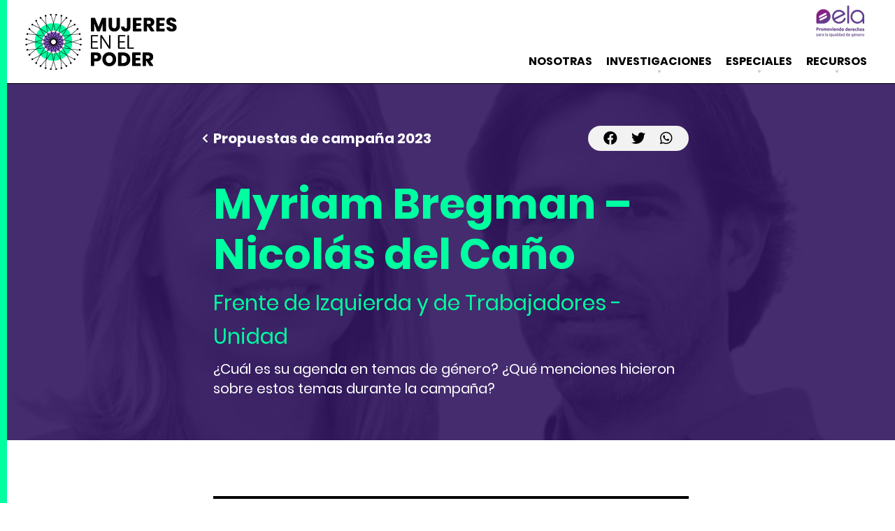

--- FILE ---
content_type: text/html; charset=UTF-8
request_url: https://www.mujeresenelpoder.org.ar/propuestas-de-campana-2023-bregman-delcano
body_size: 6557
content:

<!doctype html>
<html class="no-js" lang="es">
<head>
<meta charset="utf-8">
<title>Propuestas de campaña 2023 Fórmula Myriam Bregman – Nicolás del Caño - Mujeres en el Poder</title>
<meta name="description" content="">
<meta name="viewport" content="width=device-width, initial-scale=1">
<link rel="apple-touch-icon" href="apple-touch-icon.png">
<link rel="icon" type="image/png" href="favicon-192x192.png" sizes="192x192">
<link rel="shortcut icon" href="favicon.ico">
<link rel="manifest" href="manifest.json">
<meta name="msapplication-config" content="browserconfig.xml">

<!-- Global site tag (gtag.js) - Google Analytics -->
<script async src="https://www.googletagmanager.com/gtag/js?id=G-9G1TCW9YE1"></script>
<script>
  window.dataLayer = window.dataLayer || [];
  function gtag(){dataLayer.push(arguments);}
  gtag('js', new Date());

  gtag('config', 'G-9G1TCW9YE1');
</script>


<!-- Search Engine -->
<meta name="description" content="">
<meta name="image" content="https://www.mujeresenelpoder.org.ar/img/mujeresenelpoder_metaog_home.jpg">

<!-- Schema.org for Google -->
<meta itemprop="name" content="Propuestas de campaña 2023 Fórmula Myriam Bregman – Nicolás del Caño - Mujeres en el Poder">
<meta itemprop="description" content="">
<meta itemprop="image" content="https://www.mujeresenelpoder.org.ar/img/mujeresenelpoder_metaog_home.jpg">

<!-- Twitter -->
<meta name="twitter:card" content="summary">
<meta name="twitter:title" content="Propuestas de campaña 2023 Fórmula Myriam Bregman – Nicolás del Caño - Mujeres en el Poder">
<meta name="twitter:description" content="">
<meta name="twitter:site" content="@EquipoELA">
<meta name="twitter:creator" content="@EquipoELA">
<meta name="twitter:image:src" content="https://www.mujeresenelpoder.org.ar/img/mujeresenelpoder_metaog_home.jpg">

<!-- Open Graph general (Facebook, Pinterest & Google+) -->
<meta name="og:title" content="Propuestas de campaña 2023 Fórmula Myriam Bregman – Nicolás del Caño - Mujeres en el Poder">
<meta name="og:description" content="">
<meta name="og:image" content="https://www.mujeresenelpoder.org.ar/img/mujeresenelpoder_metaog_home.jpg" />
<meta name="og:url" content="https://www.mujeresenelpoder.org.ar/propuestas-de-campana-2023-bregman-delcano">
<meta name="og:site_name" content="Propuestas de campaña 2023 Fórmula Myriam Bregman – Nicolás del Caño - Mujeres en el Poder">
<meta name="og:locale" content="es_AR">
<meta name="og:type" content="article">


<link rel="stylesheet" href="css/normalize.min.css">
<link rel="stylesheet" href="css/jquery.magnific-popup.css?v=1753801183">
<link rel="stylesheet" href="css/estilos.css?v=1753803212">
<meta name="theme-color" content="#00ffa0">
</head>


<body class="seccion seccion-portada seccion-propuestas-campana-2023-formula">


<div id="principal">


    <header>
        <div class="contenedor">
            <div class="caja">
                <div class="cabezal">
                    <div class="cabezal-logo">
                        <a href="index"><img src="img/logo_Mujeres_en_el_Poder.png" srcset="img/logo_Mujeres_en_el_Poder_2x.png 2x" alt="Mujeres en el Poder" width="230" height="90"></a>
                    </div>
                    <div class="cabezal-bloque">
                        <div class="cabezal-logo-ela">
                            <a href="http://www.ela.org.ar" target="_blank"><img src="img/logo_ela.png" srcset="img/logo_ela_2x.png 2x" alt="ELA - Equipo Latinoamericano de Justicia y Género" title="ELA - Equipo Latinoamericano de Justicia y Género" width="76" height="46"></a>
                        </div>
                        <div class="cabezal-menu">
                            <nav>
                                <div id="menu-touch-cerrar"></div>
                                <ul>

                                    <li><a href="nosotras">Nosotras</a></li>

                                    <li>
                                        <div>Investigaciones</div>
                                        <ul>
                                            <li>
                                                <a href="documentos">
                                                    <div class="submenu-titulo">Documentos</div>
                                                </a>
                                            </li>
                                            <li>
                                                <div class="submenu-titulo">Monitoreos electorales</div>
                                                <ul>
                                                    <li>
                                                        <a href="propuestas-de-campana">
                                                            <div class="submenu-titulo">Propuestas de campaña</div>
                                                        </a>
                                                    </li>
                                                    <li>
                                                        <a href="monitoreos-electorales-cupos-paridad">
                                                            <div class="submenu-titulo">Cupo-Paridad <span>2015-2019</span></div>
                                                        </a>
                                                    </li>
                                                    <li>
                                                        <a href="boletines-electorales">
                                                            <div class="submenu-titulo">Boletines electorales</div>
                                                        </a>
                                                    </li>
                                                </ul>
                                            </li>
                                        </ul>
                                    </li>

                                    <li>
                                        <div>Especiales</div>
                                        <ul>
                                            <li>
                                                <a href="violencia-politica">
                                                    <div class="submenu-titulo">Violencia política en elecciones legislativas 2021</div>
                                                </a>
                                            </li>    
                                            <li>
                                                <a href="testimonios-sobre-violencia-politica">
                                                    <div class="submenu-titulo">Testimonios sobre violencia política 2021</div>
                                                </a>
                                            </li>
                                            <li>
                                                <a href="podcast">
                                                    <div class="submenu-titulo">Podcast ELA</div>
                                                </a>
                                            </li>
                                            <li>
                                                <a href="https://www.letrap.com.ar/contenidos/especial-mujeres-en-el-poder.html" target="_blank" rel="nofollow">
                                                    <div class="submenu-titulo">Especial con Letra P 2024</div>
                                                </a>
                                            </li> 
                                            <li>
                                                <a href="https://ela.org.ar/feminismoendemocracia/" target="_blank" rel="nofollow">
                                                    <div class="submenu-titulo">Linea de tiempo</div>
                                                </a>
                                            </li>                                     
                                        </ul>
                                    </li>

                                    <li>
                                        <div>Recursos</div>
                                        <ul>
                                            <li>
                                                <a href="recursos-incumplimientos">
                                                    <div class="submenu-titulo">Incumplimientos</div>
                                                </a>
                                            </li>
                                            <li>
                                                <a href="recursos-normativa">
                                                    <div class="submenu-titulo">Normativa</div>
                                                </a>
                                            </li>
                                            <li>
                                                <a href="recursos-campanas">
                                                    <div class="submenu-titulo">Campañas</div>
                                                </a>
                                            </li>
                                        </ul>
                                    </li>
                                    
                                </ul>
                            </nav>
                        </div>
                        <div id="menu-touch"></div>
                    </div>
                </div>
            </div>
        </div>
    </header>


	<div id="contenido">
		<section>

			<div class="area">
				<div class="area-cabezal">
					<div class="cabezal-background-formula" style="background-image: url(archivos-propuestas-2023/propuestas_2023_formula_bregman_delcano.jpg);"></div>
					<div class="contenedor contenedor-s">
						<div class="caja">
							<div class="area-cabezal-nav">
								<div class="grilla grilla-spacebetween">
									<div class="grilla-columna">
										<div class="area-cabezal-nav-superior"><a href="propuestas-de-campana-2023">Propuestas de campaña 2023</a></div>
									</div>
									<div class="social-compartir">
										<ul>
											<li class="titulo">Compartir en</li>
											<li class="facebook"><a href="https://www.facebook.com/share.php?u=https://www.mujeresenelpoder.org.ar/propuestas-de-campana-2023-bregman-delcano&title=Propuestas de campaña 2023 Fórmula Myriam Bregman – Nicolás del Caño - Mujeres en el Poder" title="Facebook" rel="nofollow" target="_blank"><span>Facebook</span></a></li>
											<li class="twitter"><a href="https://twitter.com/intent/tweet?status=Propuestas de campaña 2023 Fórmula Myriam Bregman – Nicolás del Caño - Mujeres en el Poder+https://www.mujeresenelpoder.org.ar/propuestas-de-campana-2023-bregman-delcano" title="Twitter" rel="nofollow" target="_blank"><span>Twitter</span></a></li>
											<li class="whatsapp"><a href="whatsapp://send?text=https://www.mujeresenelpoder.org.ar/propuestas-de-campana-2023-bregman-delcano - Propuestas de campaña 2023 Fórmula Myriam Bregman – Nicolás del Caño - Mujeres en el Poder" data-action="share/whatsapp/share" title="WhatsApp" rel="nofollow" target="_blank"><span>WhatsApp</span></a></li>
										</ul>
									</div>
								</div>
							</div>	
							<div class="area-cabezal-titulo">
								<h1>Myriam Bregman – Nicolás del Caño</h1>
								<div class="formula-partido"><p>Frente de Izquierda y de Trabajadores - Unidad</p></div>
								<div class="formula-preguntas"><p>¿Cuál es su agenda en temas de género? ¿Qué menciones hicieron sobre estos temas durante la campaña?</p></div>
							</div>
						</div>
					</div>
				</div>

				<div class="area-contenido">
					<div class="contenedor contenedor-s">
						<div class="caja">


							<div class="acordeon-menu" id="acordeon-menu">

								<article>
									<div class="titulo"><h3>Acceso a la justicia</h3></div>
									<div class="contenido">
										<div class="item semaforo-nivel-1">
											<div class="semaforo">
												<div class="semaforo-indicador">Avance</div>
											</div>
											<div class="propuesta">
												<h4>Myriam Bregman</h4>
												<div class="texto"><p>“(…) nosotros queremos selección de los jueces por voto popular, juicio por jurados y verdaderamente creo que así las mujeres podremos pelear en mejores condiciones y no con este poder judicial como te decía totalmente patriarcal.”</p></div>
												<div class="enlaces">
													<div class="video"><a href="https://drive.google.com/file/d/1LofqghXha3QCZRvlbKEHtRPEpxeEDXwJ/view?usp=drive_link" target="_blank" rel="nofollow"><figure><img src="archivos-propuestas-2023/propuestas_2023_formula_bregman_delcano_video_4.jpg" width="1280" height="720" alt=""></figure></a></div>
													<div class="boton boton-s boton-icono boton-icono-video boton-grisnegro"><a href="https://drive.google.com/file/d/1LofqghXha3QCZRvlbKEHtRPEpxeEDXwJ/view?usp=drive_link" target="_blank" rel="nofollow">Ver video</a></div>
												</div>
											</div>
										</div>
									</div>
								</article>

								<article>
									<div class="titulo"><h3>Violencias de género</h3></div>
									<div class="contenido">
										<div class="item semaforo-nivel-1">
											<div class="semaforo">
												<div class="semaforo-indicador">Avance</div>
											</div>
											<div class="propuesta">
												<h4>Myriam Bregman</h4>
												<div class="texto"><p>“(…) Las redes sociales han cobrado un gran protagonismo y se amplía el campo para reproducir la violencia contra las mujeres, contra las diversidades. (...) En Argentina casi el 61% de las mujeres y niñas que usan las redes sociales sufren acoso, es un número altísimo, la situación es crítica y eso nos lleva a acompañar esta ley”.</p></div>
												<div class="enlaces">
													<div class="video"><a href="https://drive.google.com/file/d/13NB7MS2zdne0VblDOyc284_8mDbCMmdX/view?usp=drive_link" target="_blank" rel="nofollow"><figure><img src="archivos-propuestas-2023/propuestas_2023_formula_bregman_delcano_video_1.jpg" width="1280" height="720" alt=""></figure></a></div>
													<div class="boton boton-s boton-icono boton-icono-video boton-grisnegro"><a href="https://drive.google.com/file/d/13NB7MS2zdne0VblDOyc284_8mDbCMmdX/view?usp=drive_link" target="_blank" rel="nofollow">Ver video</a></div>
												</div>
											</div>
										</div>
										<div class="item semaforo-nivel-3">
											<div class="semaforo">
												<div class="semaforo-indicador">Poca claridad</div>
											</div>
											<div class="propuesta">
												<h4>Plataforma electoral</h4>
												<div class="texto"><p>“Basta de femicidios y trans/travesticidios y demás crímenes de odio. Ni una menos. Presupuesto para combatir la violencia de género, no para la deuda y el FMI. Por los derechos de las mujeres trabajadoras. Por el desmantelamiento de las redes de trata.”</p></div>
												<div class="enlaces">
													<div class="boton boton-s boton-icono boton-grisnegro"><a href="https://www.electoral.gob.ar/nuevo/paginas/pdf/ON 136 FRENTE DE IZQUIERDA Y DE TRABAJADORES - UNIDAD PLATAFORMA.pdf" target="_blank" rel="nofollow">Ver PDF</a></div>
												</div>
											</div>
										</div>
										<div class="item semaforo-nivel-1">
											<div class="semaforo">
												<div class="semaforo-indicador">Avance</div>
											</div>
											<div class="propuesta">
												<h4>Plataforma electoral</h4>
												<div class="texto"><p>“Plan nacional de emergencia contra la violencia de género, que incluye: ampliación de los presupuestos de género; creación de refugios; subsidios, licencias laborales y traslados para todas las que lo necesiten; créditos para acceder a la vivienda; acceso gratuito e inmediato a equipos interdisciplinarios.”</p></div>
												<div class="enlaces">
													<div class="boton boton-s boton-icono boton-icono-pdf boton-grisnegro"><a href="https://drive.google.com/file/d/1xSGSpQTfZpwpvR1702T7VSuY-SH1NbyU/view" target="_blank" rel="nofollow">Ver PDF</a></div>
												</div>
											</div>
										</div>
										<div class="item semaforo-nivel-1">
											<div class="semaforo">
												<div class="semaforo-indicador">Avance</div>
											</div>
											<div class="propuesta">
												<h4>Myriam Bregman</h4>
												<div class="texto"><p>“Reclamamos presupuesto. Creo que creyeron que con el derecho al aborto las mujeres encontraban un techo. (…) Tenemos una demanda urgente y casi una muerta por día por violencia de género. No se puede esperar más.”</p></div>
												<div class="enlaces">
													<div class="boton boton-s boton-icono boton-icono-externo boton-grisnegro"><a href="https://drive.google.com/file/d/1v2OT8Xx3136nAgDqHwtTThruMKGVKi5q/view?usp=drive_link" target="_blank" rel="nofollow">Ver fuente</a></div>
												</div>
											</div>
										</div>
									</div>
								</article>

								<article>
									<div class="titulo"><h3>Derechos sexuales y reproductivos</h3></div>
									<div class="contenido">
										<div class="item semaforo-nivel-2">
											<div class="semaforo">
												<div class="semaforo-indicador">Continuidad</div>
											</div>
											<div class="propuesta">
												<h4>Myriam Bregman</h4>
												<div class="texto"><p>“(…) Por eso el tema de la ESI es tan importante. Aquellos que piden tan alegremente derogar la ESI porque creen que están haciendo algo gracioso y llaman la atención, a nosotras no nos parece gracioso. Porque a pesar de las dificultades para implementar esta ley, allí donde se ha implementado ha servido para identificar muchísimas situaciones de abuso infantil.”</p></div>
												<div class="enlaces">
													<div class="boton boton-s boton-icono boton-icono-externo boton-grisnegro"><a href="https://drive.google.com/file/d/1hOk7ap-0_MUcHsV4MAb-obAXjigrCkQS/view?usp=drive_link" target="_blank" rel="nofollow">Ver fuente</a></div>
												</div>
											</div>
										</div>
										<div class="item semaforo-nivel-2">
											<div class="semaforo">
												<div class="semaforo-indicador">Continuidad</div>
											</div>
											<div class="propuesta">
												<h4>Plataforma electoral</h4>
												<div class="texto"><p>“Por plena libertad para ejercer la elección de su sexualidad. Implementación de la ESI laica, científica y con perspectiva de género. Contra toda forma de opresión sexual. Abajo los edictos persecutorios y cualquier forma de opresión o discriminación contra gays, lesbianas, travestis, intersexuales y transsexuales.”</p></div>
												<div class="enlaces">
													<div class="boton boton-s boton-icono boton-grisnegro"><a href="https://www.electoral.gob.ar/nuevo/paginas/pdf/ON 136 FRENTE DE IZQUIERDA Y DE TRABAJADORES - UNIDAD PLATAFORMA.pdf" target="_blank" rel="nofollow">Ver PDF</a></div>
												</div>
											</div>
										</div>
										<div class="item semaforo-nivel-2">
											<div class="semaforo">
												<div class="semaforo-indicador">Continuidad</div>
											</div>
											<div class="propuesta">
												<h4>Plataforma electoral</h4>
												<div class="texto"><p>“Efectiva implementación de la Ley de Interrupción Voluntaria del Embarazo en todo el país. El aborto seguro y gratuito es ley!”</p></div>
												<div class="enlaces">
													<div class="boton boton-s boton-icono boton-grisnegro"><a href="https://www.electoral.gob.ar/nuevo/paginas/pdf/ON 136 FRENTE DE IZQUIERDA Y DE TRABAJADORES - UNIDAD PLATAFORMA.pdf" target="_blank" rel="nofollow">Ver PDF</a></div>
												</div>
											</div>
										</div>
										<div class="item semaforo-nivel-2">
											<div class="semaforo">
												<div class="semaforo-indicador">Continuidad</div>
											</div>
											<div class="propuesta">
												<h4>Plataforma Electoral</h4>
												<div class="texto"><p>“Educación sexual integral, laica y científica. Basta de arbitrariedades institucionales que impiden el acceso a la ESI. Provisión de anticoncepción gratuita y aplicación efectiva de la ley de Interrupción Voluntaria de los Embarazos no deseados”</p></div>
												<div class="enlaces">
													<div class="boton boton-s boton-icono boton-icono-pdf boton-grisnegro"><a href="https://drive.google.com/file/d/1xSGSpQTfZpwpvR1702T7VSuY-SH1NbyU/view?usp=drive_link" target="_blank" rel="nofollow">Ver PDF</a></div>
												</div>
											</div>
										</div>
									</div>
								</article>

								<article>
									<div class="titulo"><h3>Trabajo y cuidados</h3></div>
									<div class="contenido">
										<div class="item semaforo-nivel-3">
											<div class="semaforo">
												<div class="semaforo-indicador">Poca claridad</div>
											</div>
											<div class="propuesta">
												<h4>Myriam Bregman</h4>
												<div class="texto"><p>“(…) la mayoría de las mujeres que son sostén de hogar hoy están endeudadas, viven del financiamiento, hay estudios que así lo demuestran, es decir que con su solo salario no les alcanza para alimentar a sus hijos e hijas, para mandarlos a la escuela.”</p></div>
												<div class="enlaces">
													<div class="boton boton-s boton-icono boton-icono-audio boton-grisnegro"><a href="https://drive.google.com/file/d/1ym5wQQgvlug9Pin4TGRr2h7_3vB_trLX/view?usp=drive_link" target="_blank" rel="nofollow">Escuchar audio</a></div>
												</div>
											</div>
										</div>
										<div class="item semaforo-nivel-1">
											<div class="semaforo">
												<div class="semaforo-indicador">Avance</div>
											</div>
											<div class="propuesta">
												<h4>Plataforma electoral</h4>
												<div class="texto"><p>“Lactarios y jardines materno parentales desde los 45 días en cada barrio, con cupo y plantel suficiente.”</p></div>
												<div class="enlaces">
													<div class="boton boton-s boton-icono boton-icono-pdf boton-grisnegro"><a href="https://drive.google.com/file/d/1xSGSpQTfZpwpvR1702T7VSuY-SH1NbyU/view?usp=drive_link" target="_blank" rel="nofollow">Ver PDF</a></div>
												</div>
											</div>
										</div>
									</div>
								</article>

								<article>
									<div class="titulo"><h3>Institucionalidad de género</h3></div>
									<div class="contenido">
										<div class="item semaforo-nivel-2">
											<div class="semaforo">
												<div class="semaforo-indicador">Continuidad</div>
											</div>
											<div class="propuesta">
												<h4>Myriam Bregman</h4>
												<div class="texto"><p>“(…) ¿Por qué el presupuesto de Mujeres, Género y Diversidad es el ministerio con menos presupuesto? ¿Está bien eso en un contexto donde hay casi una muerta por día en la Argentina por violencia de género? <em>[No es que no le interesa al gobierno, porque lo creó]</em> Sin presupuesto, sin presupuesto y hoy es el que tiene menor presupuesto de todo.”</p></div>
												<div class="enlaces">
													<div class="video"><a href="https://drive.google.com/file/d/14gSX3atDJMYXXuoy57E94OpxLUkvvUCt/view?usp=drive_link" target="_blank" rel="nofollow"><figure><img src="archivos-propuestas-2023/propuestas_2023_formula_bregman_delcano_video_2.jpg" width="1280" height="720" alt=""></figure></a></div>
													<div class="boton boton-s boton-icono boton-icono-video boton-grisnegro"><a href="https://drive.google.com/file/d/14gSX3atDJMYXXuoy57E94OpxLUkvvUCt/view?usp=drive_link" target="_blank" rel="nofollow">Ver video</a></div>
												</div>
											</div>
										</div>
									</div>
								</article>

								<article>
									<div class="titulo"><h3>Participación social y política de mujeres y LGBTIQ+</h3></div>
									<div class="contenido">
										<div class="item semaforo-nivel-3">
											<div class="semaforo">
												<div class="semaforo-indicador">Poca claridad</div>
											</div>
											<div class="propuesta">
												<h4>Myriam Bregman</h4>
												<div class="texto"><p><em>[¿Cómo ve el escenario político para las mujeres? Acá, en Tucumán al menos hubo algunos resultados que permiten una representación record, sigue siendo baja, pero record en relación a otros años. Incluso desde las candidaturas, San Miguel de Tucumán va a tener por primera vez una intendenta mujer. En general ¿en el país cómo ve eso?]</em> Myriam Bergman: “Sigue siendo muy baja, incluso en un momento donde la marea feminista estaba en la calle, todos se cuidaban de poner mujeres en lugares de representacion mas alto, ahora me parece que eso ha bajado mucho. Bueno, Tucumán tiene una particularidad con la ley de cupo incluso, Tucumán y creo que Tierra del Fuego.”</p></div>
												<div class="enlaces">
													<div class="video"><a href="https://drive.google.com/file/d/1pInWvSnp9JxmFb-4Xv8fITkjvVoXmHLR/view?usp=drive_link" target="_blank" rel="nofollow"><figure><img src="archivos-propuestas-2023/propuestas_2023_formula_bregman_delcano_video_3.jpg" width="1280" height="720" alt=""></figure></a></div>
													<div class="boton boton-s boton-icono boton-icono-video boton-grisnegro"><a href="https://drive.google.com/file/d/1pInWvSnp9JxmFb-4Xv8fITkjvVoXmHLR/view?usp=drive_link" target="_blank" rel="nofollow">Ver video</a></div>
												</div>
											</div>
										</div>
									</div>
								</article>

							</div>


						</div>
					</div>
				</div>

			</div>
		</section>
	</div>


    <footer>
        <div class="contenedor">
            <div class="caja">
                <nav>
                    <ul class="social">
                        <li class="facebook"><a href="https://www.facebook.com/ELA-Equipo-Latinoamericano-de-Justicia-y-G%C3%A9nero-153141554731348/" title="Facebook" target="_blank" rel="nofollow"><span>Facebook</span></a></li>
                        <li class="twitter"><a href="https://twitter.com/EquipoELA" title="Twitter" target="_blank" rel="nofollow"><span>Twitter</span></a></li>
                        <li class="instagram"><a href="https://www.instagram.com/equipoela/" title="Instagram" target="_blank" rel="nofollow"><span>Instagram</span></a></li>
                        <li class="youtube"><a href="https://www.youtube.com/user/EquipoELA" title="YouTube" target="_blank" rel="nofollow"><span>YouTube</span></a></li>
                        <li class="spotify"><a href="https://open.spotify.com/show/3y0NmoZD3L44YtPsc4L7IB?si=03a558739dd4496e" title="Spotify" target="_blank" rel="nofollow"><span>Spotify</span></a></li>
                    </ul>
                    <ul class="menu">
                        <li><a href="index">Home</a></li>
                        <li><a href="terminos-y-condiciones">Términos y Condiciones</a></li>
                    </ul>
                </nav>
                <div class="copyright">Copyright © 2019-2026 – <strong>Mujeres en el Poder</strong></div>
            </div>
        </div>
    </footer>


	<div id="boton-top"><a href="#principal"></a></div>


</div>


<script src="js/vendor/jquery.min.js?v=1753801262">"></script>
<script src="js/vendor/modernizr.min.js"></script>
<script src="js/vendor/jquery.magnific-popup.min.js?v=1753801261">"></script>
<script src="js/plugins.js"></script>
<script src="js/scripts.js?v=1753801261"></script>

</body>
</html>


--- FILE ---
content_type: text/css
request_url: https://www.mujeresenelpoder.org.ar/css/estilos.css?v=1753803212
body_size: 20795
content:
/*! HTML5 Boilerplate v7.2.0 | MIT License | https://html5boilerplate.com/ */

/* main.css 2.0.0 | MIT License | https://github.com/h5bp/main.css#readme */
/*
 * What follows is the result of much research on cross-browser styling.
 * Credit left inline and big thanks to Nicolas Gallagher, Jonathan Neal,
 * Kroc Camen, and the H5BP dev community and team.
 */

/* ==========================================================================
   Base styles: opinionated defaults
   ========================================================================== */




@font-face {
	font-display: auto;
	font-family: 'Poppins';
	font-style: normal;
	font-weight: 300;
	src: url("../fonts/Poppins/Poppins-Light.ttf") format("truetype");
}
@font-face {
	font-display: auto;
	font-family: 'Poppins';
	font-style: normal;
	font-weight: 400;
	src: url("../fonts/Poppins/Poppins-Regular.ttf") format("truetype");
}
@font-face {
	font-display: auto;
	font-family: 'Poppins';
	font-style: normal;
	font-weight: 500;
	src: url("../fonts/Poppins/Poppins-Medium.ttf") format("truetype");
}
@font-face {
	font-display: auto;
	font-family: 'Poppins';
	font-style: normal;
	font-weight: 600;
	src: url("../fonts/Poppins/Poppins-SemiBold.ttf") format("truetype");
}
@font-face {
	font-display: auto;
	font-family: 'Poppins';
	font-style: normal;
	font-weight: 700;
	src: url("../fonts/Poppins/Poppins-Bold.ttf") format("truetype");
}
@font-face {
	font-display: auto;
	font-family: 'Poppins';
	font-style: italic;
	font-weight: 300;
	src: url("../fonts/Poppins/Poppins-LightItalic.ttf") format("truetype");
}
@font-face {
	font-display: auto;
	font-family: 'Poppins';
	font-style: italic;
	font-weight: 400;
	src: url("../fonts/Poppins/Poppins-RegularItalic.ttf") format("truetype");
}
@font-face {
	font-display: auto;
	font-family: 'Poppins';
	font-style: italic;
	font-weight: 500;
	src: url("../fonts/Poppins/Poppins-MediumItalic.ttf") format("truetype");
}
@font-face {
	font-display: auto;
	font-family: 'Poppins';
	font-style: italic;
	font-weight: 600;
	src: url("../fonts/Poppins/Poppins-SemiBoldItalic.ttf") format("truetype");
}
@font-face {
	font-display: auto;
	font-family: 'Poppins';
	font-style: italic;
	font-weight: 700;
	src: url("../fonts/Poppins/Poppins-BoldItalic.ttf") format("truetype");
}


@font-face {
	font-display: auto;
	font-family: 'Chivo';
	font-style: normal;
	font-weight: 400;
	src: url("../fonts/Chivo/Chivo-Regular.ttf") format("truetype");
}
@font-face {
	font-display: auto;
	font-family: 'Chivo';
	font-style: normal;
	font-weight: 900;
	src: url("../fonts/Chivo/Chivo-Black.ttf") format("truetype");
}
@font-face {
	font-display: auto;
	font-family: 'Chivo';
	font-style: italic;
	font-weight: 400;
	src: url("../fonts/Chivo/Chivo-Italic.ttf") format("truetype");
}
@font-face {
	font-display: auto;
	font-family: 'Chivo';
	font-style: italic;
	font-weight: 900;
	src: url("../fonts/Chivo/Chivo-BlackItalic.ttf") format("truetype");
}



@font-face {
	font-display: auto;
	font-family: 'Font Awesome 5 Brands';
	font-style: normal;
	font-weight: normal;
	src: url("../fonts/fa-brands-400.woff2") format("woff2"),
	url("../fonts/fa-brands-400.woff") format("woff");
}
@font-face {
	font-display: auto;
	font-family: 'Font Awesome 5';
	font-style: normal;
	font-weight: 400;
	src: url("../fonts/fa-regular-400.woff2") format("woff2"),
	url("../fonts/fa-regular-400.woff") format("woff");
}
@font-face {
	font-display: auto;
	font-family: 'Font Awesome 5';
	font-style: normal;
	font-weight: 900;
	src: url("../fonts/fa-solid-900.woff2") format("woff2"),
	url("../fonts/fa-solid-900.woff") format("woff");
}




html,
button,
input,
select,
textarea{
	color:#000000;
	font-family: 'Poppins', sans-serif;
	font-size: 1em;
	font-weight:400;
	-webkit-font-smoothing:antialiased;
}

html{
	background-color:#ffffff;
	line-height: 1.4;
}




::-moz-selection {
	background: #ffde80;
	text-shadow: none;
}
::selection {
	background: #ffde80;
	text-shadow: none;
}
hr {
	display: block;
	height: 1px;
	border: 0;
	border-top: 1px solid #ccc;
	margin: 1em 0;
	padding: 0;
}
audio,
canvas,
iframe,
img,
svg,
video {
	vertical-align: middle;
}
fieldset {
	border: 0;
	margin: 0;
	padding: 0;
}
textarea {
	resize: vertical;
}




/* ==========================================================================
   Author's custom styles
   ========================================================================== */

/* Variables - Colores */
:root{
	--color-verde: #00ffa0;
	--color-verde-rgb: 0, 255, 160;
	--color-verde-medio: #00c687;
	--color-verde-medio-rgb: 0, 198, 135;
	--color-verde-oscuro: #031c15;
	--color-verde-oscuro-rgb: 3, 28, 21;
	--color-violeta: #8e5ed0;
	--color-violeta-medio: #401b8a;
	--color-violeta-intermedio: #30155f;
	--color-violeta-oscuro: #1f0f33;
	--color-gris-claro: #f2f2f2;
	--color-gris-medio: #cccccc;
	--color-gris-medio-extra: #999999;
	--color-gris-oscuro: #666666;
	--color-gris-muy_oscuro: #333333;
	
	--color-blanco: #ffffff;
	--color-negro: #000000;

	--color-semaforo-1: var(--color-verde-medio);
	--color-semaforo-1-rgb: var(--color-verde-medio-rgb);
	--color-semaforo-2: #90c601;
	--color-semaforo-2-rgb: 144, 198, 1;
	--color-semaforo-3: #f6ab35;
	--color-semaforo-3-rgb: 246, 171, 53;
	--color-semaforo-4: #ff5e4b;
	--color-semaforo-4-rgb: 255, 94, 75;
	--color-semaforo-5: #ff0000;
	--color-semaforo-5-rgb: 255, 0, 0;

	--color-mapa-100: rgba(64,27,138,1.00);
	--color-mapa-95: rgba(64,27,138,0.98);
	--color-mapa-90: rgba(64,27,138,0.96);
	--color-mapa-85: rgba(64,27,138,0.94);
	--color-mapa-80: rgba(64,27,138,0.92);
	--color-mapa-75: rgba(64,27,138,0.90);
	--color-mapa-70: rgba(64,27,138,0.88);
	--color-mapa-65: rgba(64,27,138,0.86);
	--color-mapa-60: rgba(64,27,138,0.84);
	--color-mapa-55: rgba(64,27,138,0.82);
	--color-mapa-50: rgba(64,27,138,0.80);
	--color-mapa-45: rgba(64,27,138,0.70);
	--color-mapa-40: rgba(64,27,138,0.60);
	--color-mapa-35: rgba(64,27,138,0.50);
	--color-mapa-30: rgba(64,27,138,0.40);
	--color-mapa-25: rgba(64,27,138,0.30);
	--color-mapa-20: rgba(64,27,138,0.20);
	--color-mapa-15: rgba(64,27,138,0.15);
	--color-mapa-10: rgba(64,27,138,0.10);
	--color-mapa-5: rgba(64,27,138,0.05);
	--color-mapa-0: rgba(64,27,138,0.02);
}




body{
	border-left:10px solid #00ffa0;
}

.contenedor{
	margin:0 auto;
	max-width:1280px;
	position:relative;
}
.contenedor-m{
	max-width:1120px;
}
.contenedor-s{
	max-width:760px;
}
.caja{
	margin:0 40px;
}


a,
a:active,
html.no-touchevents a:hover,
a:focus{
	outline:none;
}
a{
	color:#000000;
	text-decoration:none;
}
html.no-touchevents a:hover{
	color:#8e5ed0;
}
p a{
	text-decoration:underline;
}

figure{
	margin:0;
	padding:0;
}
figure img,
#contenido img{
	height:auto;
	width:100%;
}








/* Transition -------------------------------------------------------------- */
#menu-touch,
header nav > ul > li > ul > li > a:after,
header nav > ul > li > ul > li > ul > li > a:after,
form input:hover,
form textarea:hover,
form input:focus,
form textarea:focus,
.noticias-lista article figure,
.galeria article .tapa,
.galeria article .miniaturas a,
.adjunto-img img,
#lineadetiempo .lineadetiempo-img a figure,
.lineadetiempo-menu ul li a:after,
#acordeon .acordeon-titulo h3,
#acordeon .acordeon-titulo h3:after,
.categorias h2:after,
.area-foto-background,
.incumplimientos-botonera a:after,
#mapa-menu #mapa-menu-titulo,
#mapa-menu #mapa-menu-titulo:after,
#mapa-menu.abierto #mapa-menu-titulo,
#mapa-menu.abierto #mapa-menu-titulo:after,
#mapa-menu ul li a{
	transition: all .2s ease-in-out;
}

a,
.noticias-lista article h4,
.noticias-lista article p{
	transition: color .2s ease-in-out;
}

.area-cabezal-nav-superior a:after{
	transition: left .2s ease-in-out;
}

.boton a,
#boton-top a,
header nav > ul > li > a,
header nav > ul > li > div,
footer nav ul li a,
form button[type="submit"],
form button[type="reset"],
#mapa svg g path,
#mapa svg g polygon,
#mapa #mapa-indicador #mapa-indicador-nombre,
#mapa #mapa-indicador #mapa-indicador-nombre a,
#mapa #mapa-indicador #mapa-indicador-cerrar:after,
.adjunto a:after,
.adjunto-archivo a span,
.listado ul li a:after{
	transition: background .2s ease-in-out, border .2s ease-in-out, color .2s ease-in-out, fill .2s ease-in-out;
}

.grafico-barras .grafico-barra .cifra,
.grafico-barras .grafico-barra .barra span{
	transition: all 0.8s ease-out 0.4s;
}

#mapa-indicador{
	transition: all .4s ease-out;
}

#mapa-indicador-overlay{
	transition: background-color .2s ease-in-out;
}







/* Header ------------------------------------------------------------------ */
header{
	border-bottom:1px solid #000000;
}
header .caja{
	margin-left:20px;
}
header .cabezal{
	display:flex;
	align-items:stretch;
	justify-content:space-between;

	padding-top:15px;
}
header .cabezal-bloque{
	display:flex;
	align-content:space-between;
	justify-content:flex-end;
	flex-wrap:wrap;

	position:relative;
}

header .cabezal-bloque,
header .cabezal-menu{
	width:100%;
}
header nav{
	display:flex;
	align-items:center;
	justify-content:flex-end;

	position:relative;
}
header nav ul,
header nav ul li{
	list-style:none;
	margin:0;
	padding:0;
	user-select:none;
}
header nav > ul{
	display:flex;
}
header nav > ul > li{
	display:flex;
	justify-content:center;

	margin-left:20px;
	position:relative;
}
header nav > ul > li:first-of-type{
	margin-left:0;
}
header nav > ul > li > a,
header nav > ul > li > div{
	color:#000000;
	cursor:pointer;
	font-size:16px;
	font-weight:700;
	margin-top:24px;
	padding-bottom:20px;
	position:relative;
	text-decoration:none;
	text-transform:uppercase;
}
html.touchevents header nav ul li a,
html.touchevents header nav > ul > li > div{
	-webkit-tap-highlight-color:rgba(0,0,0,0);
}
html.no-touchevents header nav > ul > li > a:hover,
html.no-touchevents header nav > ul > li > div:hover,
html.no-touchevents header nav > ul > li:hover > div,
html.touchevents header nav > ul > li.menu-touch-abierto > div{
	color:#8e5ed0;
}
html.touchevents.menu-responsive header nav > ul > li.menu-touch-abierto > div{
	color:#000000;
}
html.no-touchevents header nav > ul > li:hover > ul,
html.touchevents header nav > ul > li.menu-touch-abierto > ul{
	display:block;
}
header nav > ul > li > div:after{
	display:flex;
	justify-content:center;

	bottom:16px;
	color:#cccccc;
	content: '\f111';
	font-family: 'Font Awesome 5';
	font-size:4px;
	font-weight:900;
	line-height:0;
	position:absolute;
	width:100%;
}
html.no-touchevents body:not(.menu-abierto) header nav > ul > li:hover > div:before{
	display:flex;
	justify-content:center;

	bottom: 6px;
	color:#8e5ed0;
	content: '\f0d8';
	font-family: 'Font Awesome 5';
	font-size:30px;
	font-weight:900;
	left:0;
	line-height:0;
	position:absolute;
	width:100%;
}
header nav > ul > li > ul{
	background-color:#ffffff;
	border-top:2px solid #8e5ed0;
	box-shadow:0 12px 16px rgba(0,0,0,.6);
	display:none;
	left:auto;
	margin-top:0;
	min-width:240px;
	padding:20px;
	position:absolute;
	text-align:left;
	top:64px;
	width:auto;
	z-index:30;
}
header nav > ul > li:last-of-type > ul{
	right: 0;
}
header nav > ul > li > ul > li{
	border-bottom:1px solid #cccccc;
	margin-bottom:12px;
	padding-bottom:12px;
}
header nav > ul > li > ul > li:last-of-type{
	border-bottom:none;
	margin-bottom:0;
	padding-bottom:0;
}
header nav > ul > li > ul > li > a{
	display:block;
	padding-right:30px;
	position:relative;
}
body.menu-abierto header nav > ul > li > a:after,
header nav > ul > li > ul > li > a:after,
body.menu-abierto header nav > ul > li > ul > li > a:after,
header nav > ul > li > ul > li > ul > li > a:after{
	display:flex;
	align-items:flex-start;

	color:#00ffa0;
	content: '\f105';
	font-family: 'Font Awesome 5';
	font-size:22px;
	font-weight:900;
	height:20px;
	line-height:1;
	position:absolute;
	right:0px;
	top:1px;
}
header nav > ul > li > ul > li > a div{
	line-height:1.2;
}
header nav > ul > li > ul > li > div.submenu-titulo,
header nav > ul > li > ul > li > a > .submenu-titulo{
	font-size:18px;
	font-weight:700;
	margin-bottom:0;
}
header nav > ul > li > ul > li > a > .submenu-item{
	margin-top:12px;
}
header nav > ul > li > ul > li > a > .submenu-item > div{
	font-size:14px;
	font-weight:600;
	margin-bottom:4px;
}
header nav > ul > li > ul > li > ul{
	margin-top: 7px;
}
header nav > ul > li > ul > li > ul > li > a{
	display: block;
	font-size: 18px;
	font-weight: 600;
	padding-bottom: 5px;
	padding-right: 30px;
	padding-top: 5px;
	position: relative;
}
header nav > ul > li > ul > li > ul > li > a span{
	font-weight: 500;
	white-space: nowrap;
}
body.menu-abierto header nav > ul > li > ul > li > a:after,
header nav > ul > li > ul > li > ul > li > a:after{
	font-size: 18px;
	top: 9px;
}
header nav > ul > li > ul > li > a  p{
	color:#666666;
	font-size:12px;
	margin:0;
}
html.no-touchevents header nav > ul > li > ul > li > a:hover p{
	color:#000000;
}
html.no-touchevents header nav > ul > li > ul > li > a:hover:after,
html.no-touchevents header nav > ul > li > ul > li > ul > li > a:hover:after{
	color:#00c687;
	right:-4px;
}

header .cabezal-logo a{
	display:block;
}
header .cabezal-logo img,
header .cabezal-logo-ela img{
	width:auto;
}
header .cabezal-logo-ela{
	display:block;
	margin-top:-8px;
	text-align:right;
}




/* Menu Pegado ------------------------------------------------------------- */
body.menu-pegado header{
	background-color:rgba(255,255,255,0.95);
	border-bottom:none;
	border-left:10px solid #00ffa0;
	box-shadow:0 0 8px 0 rgba(0,0,0,0.6);
	left:0;
	position:fixed;
	top:0;
	width:100%;
	z-index:30;
}
html.backdropfilter body.menu-pegado header{
	background-color:rgba(255,255,255,0.6);

	-webkit-backdrop-filter: saturate(180%) blur(20px);
	backdrop-filter: saturate(180%) blur(20px);
}
body.menu-pegado header .cabezal{
	padding:10px 0;
}
body.menu-pegado header .cabezal-bloque{
	display:flex;
	align-items:center;
	justify-content:space-between;

	width:100%;
}
body.menu-pegado header .cabezal-menu{
	width:auto;
}
body.menu-pegado header nav > ul > li > a,
body.menu-pegado header nav > ul > li > div{
	display:flex;
	align-items:center;

	margin-top:0;
	padding-bottom:16px;
	padding-top:16px;
}
body.menu-pegado header nav > ul > li > div:after{
	bottom:8px;
}
body.menu-pegado header nav > ul > li > ul{
	top:48px;
}
body.menu-pegado header .cabezal-logo{
	display:flex;
	align-items:center;

	margin-left:-10px;
}
body.menu-pegado header .cabezal-logo img{
	height:50px;
}
body.menu-pegado header .cabezal-logo-ela{
	display:flex;
	align-items:center;

	border-left:1px solid #cccccc;
	height:100%;
	margin-left:10px;
	margin-top:0;
	padding-left:10px;
}
body.menu-pegado header .cabezal-logo-ela img{
	height:30px;
}




/* Menu Touch -------------------------------------------------------------- */
#menu-overlay{
	background-color:rgba(0,0,0,0);
	content:'';
	cursor:pointer;
	display:none;
	height:120%;
	left:0;
	position:fixed;
	top:0;
	transition: background-color .2s ease-in-out;
	width:100%;
	z-index:199;
}

#menu-touch,
#menu-touch-cerrar{
	background-color:#00ffa0;
	border-radius:100%;
	color:#000000;
	cursor:pointer;
	display:none;
	height:40px;
	min-height:40px;
	min-width:40px;
	position:relative;
	user-select:none;
	width:40px;
	-webkit-tap-highlight-color:rgba(0,0,0,0);
}
#menu-touch-cerrar{
	display:none;
	position:absolute;
	right:14px;
	top:14px;
}
#menu-touch:after,
#menu-touch-cerrar:after{
	display:flex;
	align-items:center;
	justify-content:center;

	content: "\f0c9";
	font-family: 'Font Awesome 5';
	font-size:18px;
	font-weight:900;
	height:100%;
	left:0;
	position:absolute;
	top:0;
	width:100%;
}
#menu-touch-cerrar:after{
	content: "\f00d";
}
html.no-touchevents #menu-touch:hover,
html.no-touchevents #menu-touch-cerrar:hover{
	background-color:#8e5ed0;
}




/* Footer ------------------------------------------------------------------ */
footer{
	border-top:1px solid #000000;
	font-size:14px;
	margin-top:80px;
	padding:40px 0;
}
footer nav ul,
footer nav ul li{
	list-style:none;
	margin:0;
	padding:0;
}
footer nav ul li a{
	color:#000000;
	font-weight:600;
	text-decoration:none;
}
html.no-touchevents footer nav ul li a:hover{
	color:#8e5ed0;
}
footer nav ul{
	display:flex;
	justify-content:center;
}
footer nav ul li{
	margin-right:26px;
}
footer nav ul li:last-of-type{
	margin-right:0;
}
footer nav ul.menu{
	margin-top:20px;
}
footer nav ul.social li a{
	display:flex;
	align-items:center;
	
	font-weight:700;
	padding-left:24px;
	position:relative;
}
footer nav ul.social li a:after{
	content:'';
	display:inline-block;
	font-family: 'Font Awesome 5 Brands';
	font-size:18px;
	font-weight:normal;
	left:0;
	line-height:1;
	position:absolute;
	top:0;
}
footer nav ul.social li.facebook a:after{
	content:'\f09a';
}
footer nav ul.social li.twitter a:after{
	content:'\f099';
}
footer nav ul.social li.instagram a:after{
	content:'\f16d';
}
footer nav ul.social li.youtube a:after{
	content:'\f167';
}
footer nav ul.social li.spotify a:after{
	content:'\f1bc';
}
footer .copyright{
	margin-top:20px;
	text-align:center;
}
footer .copyright strong{
	font-weight:600;
}




/* Botones ----------------------------------------------------------------- */
.boton{
	display:inline-block;
}
.boton a{
	background-color: #00ffa0;
	border-radius: 8px;
	box-sizing: content-box;
	color: #000000;
	display: block;
	font-weight: 600;
	line-height: 1.2;
	padding: 10px 14px;
}
.boton-uppercase a{
	font-size:14px;
	padding:8px 14px;
	text-transform:uppercase;
}
html.no-touchevents .boton a:hover{
	background-color:#00c687;
	color:#ffffff;
}

.boton-violeta a{
	background-color:#8e5ed0;
	color:#ffffff;
}
html.no-touchevents .boton.boton-violeta a:hover{
	background-color:#401b8a;
}

.boton-gris a{
	background-color:#f2f2f2;
}
html.no-touchevents .boton.boton-gris a:hover{
	background-color:#00ffa0;
	color:#000000;
}

.boton-grisnegro a{
	background-color: var(--color-gris-claro);
}
html.no-touchevents .boton.boton-grisnegro a:hover{
	background-color: var(--color-negro);
	color: var(--color-blanco);
}

.boton-s{
	font-size:14px;
}
.boton-m{
	font-size:20px;
}
.boton-outline a{
	border:1px solid #000000;
}
.boton-icono a{
	position:relative;
	padding-left:36px;
}
.boton-icono a:after{
	align-items:center;
	display:flex;
	justify-content:center;

	content: "\f15c";
	font-family: 'Font Awesome 5';
	font-weight:900;
	height:100%;
	left:14px;
	position:absolute;
	top:0;
}




/* Boton Top --------------------------------------------------------------- */
#boton-top{
	bottom:30px;
	display:none;
	height:40px;
	position:fixed;
	right:30px;
	width:40px;
	z-index:10;
}
#boton-top a{
	display:flex;
	align-items:center;
	justify-content:center;

	background-color:rgba(0,0,0,0.4);
	border-radius:100%;
	color:#ffffff;
	height:100%;
	position:relative;
	width:100%;
}
#boton-top a:after{
	content: '\f106';
	display:block;
	font-family: 'Font Awesome 5';
	font-size:24px;
	font-weight:900;
}
html.no-touchevents #boton-top a:hover{
	background-color:#00ffa0;
	color:#000000;
}




/* Grillas ----------------------------------------------------------------- */
.grilla{
	display:flex;
}
.grilla-spacebetween{
	justify-content:space-between;
}
.grilla-baseline{
	align-items:baseline;
}
.grilla-inline-centrado{
	justify-content:center;
}
.grilla-inline-verticalcentrado{
	align-items:center;
}

.grilla-separadorlinea > .grilla-columna{
	border-right:1px solid #000000;
	box-sizing:border-box;
}
.grilla-separadorlinea > .grilla-columna:last-of-type{
	border-right:none;
}

.grilla-2 > .grilla-columna{
	width:50%;
}

.grilla-calle > .grilla-columna{
	box-sizing:border-box;
	width:50%;
}
.grilla-calle > .grilla-columna-izq{
	padding-right:40px;
}
.grilla-calle > .grilla-columna-der{
	padding-left:40px;
}

.grilla-cabezal-aside-der > .grilla-columna-der{
	margin-left:80px;
	min-width:240px;
}

.grilla-indice > .grilla-columna-izq{
	margin-right:20px;
	width:160px;
}
.grilla-indice > .grilla-columna-der{
	width:100%;
}

.grilla-3-central > .grilla-columna-izq,
.grilla-3-central > .grilla-columna-der{
	box-sizing:border-box;
	width:18.333333333333333333333333333333%;
}
.grilla-3-central > .grilla-columna-cen{
	width:56.666666666666666666666666666667%;
}
.grilla-3-central > .grilla-columna-izq{
	margin-right:40px;
}
.grilla-3-central > .grilla-columna-der{
	margin-left:40px;
}

.grilla-grid{
	display:grid;
	grid-gap:40px;
	grid-template-columns:repeat(auto-fit, minmax(240px, 320px));
}

.grilla-grid-gap-large{
	grid-gap:75px;
	grid-template-columns:repeat(auto-fit, minmax(240px, 350px));
}

.grilla-grid-2{
	display:grid;
	grid-gap:60px 100px;
	grid-template-columns:repeat(auto-fit, minmax(500px, auto));
}

.grilla-grid-3{
	display:grid;
	grid-gap:60px 60px;
	grid-template-columns:repeat(auto-fit, minmax(360px, auto));
}

.grilla-galeria{
	display:grid;
	grid-template-columns:repeat(auto-fill, minmax(320px, 1fr));
	grid-auto-rows:0.5fr;
	grid-gap:80px;
}
.grilla-galeria::before{
	grid-column:1/1;
	grid-row:1/1;

	content:'';
	padding-bottom:100%;
	width:0;
}
.grilla-galeria > *:first-child{
	grid-row:1/1;
	grid-column:1/1;
}
.grilla-galeria > *{
	background:rgba(0,0,0,0);
	border:1px solid transparent;
	box-sizing:border-box;
}

.grilla-miniaturas{
	display:grid;
	grid-gap:10px;
	grid-template-columns:repeat(auto-fit, minmax(40px, 40px));
}







/* Contenido --------------------------------------------------------------- */
#contenido{
	margin-top:40px;
}

.area-cabezal{
	margin-bottom:30px;
}

.area-cabezal-nav{
	margin-bottom:30px;
}
.area-cabezal-nav .grilla{
	align-items: center;
}
.area-cabezal-nav-raiz,
.area-cabezal-nav-superior,
.area-cabezal-nav-superior a{
	color:#8e5ed0;
	font-size:20px;
	font-weight:700;
	position:relative;
}
.area-cabezal-nav-superior-large,
.area-cabezal-nav-superior-large a{
	font-size:40px;
}
.area-cabezal-nav-raiz{
	color:#333333;
	font-size:16px;
	font-weight:400;
}
.area-cabezal-nav-superior a:after{
	display:flex;
	align-items:center;

	content: '\f053';
	font-family: 'Font Awesome 5';
	font-size:14px;
	font-weight:900;
	height:100%;
	left:-16px;
	position:absolute;
	top:0;
}
.area-cabezal-nav-superior-large a:after{
	font-size:28px;
	left:-32px;
}
html.no-touchevents .area-cabezal-nav-superior a:hover:after{
	left:-20px;
}
html.no-touchevents .area-cabezal-nav-superior-large a:hover:after{
	left:-40px;
}
html.no-touchevents .area-cabezal-nav-superior a:hover{
	color:#00ffa0;
}
time{
	color:#666666;
	display:block;
	font-size:12px;
}
.area-cabezal-nav time,
.area-contenido-cabezal time{
	font-size:14px;
}

.area-cabezal-titulo h1,
.area-cabezal-titulo h2{
	font-size:60px;
	font-weight:700;
	line-height:1.2;
	margin:0;
}
.area-cabezal-titulo h3{
	font-size: 18px;
	font-weight: 700;
	line-height: 1.6;
}
.area-cabezal-titulo p{
	font-size:30px;
	font-weight:600;
	margin:8px 0 0 0;
}
.area-cabezal-titulo.area-cabezal-titulo-p-s p{
    font-size: 26px;
}

.area-contenido-texto p{
	font-size:20px;
	line-height:1.5;
}
.area-contenido-texto p b,
.area-contenido-texto p strong{
	font-weight:600;
}

.area-contenido-texto ul{
	font-size: 20px;
}
.area-contenido-texto ul li{
	margin-bottom: calc(1em / 2);
}
.area-contenido-texto ul li:last-of-type{
	margin-bottom: 0;
}



.area-contenido-titulo h1{
	font-size:40px;
	line-height:1.4;
	margin-bottom:30px;
	margin-top:0;
}
.area-contenido-titulo p{
	font-size:20px;
	font-weight:600;
}
.area-contenido-titulo figure{
	border-radius:8px;
	margin:30px 0 50px 0;
	overflow:hidden;
}


.area-contenido-articulo h2,
.area-contenido-articulo h3,
.area-contenido-articulo h4,
.area-contenido-articulo h5,
.area-contenido-articulo h6{
	color:#000000;
	font-size:24px;
	font-weight:700;
	margin-bottom:10px;
	margin-top:40px;
}
.area-contenido-articulo h3{
	font-size:22px;
	margin-top:30px;
}
.area-contenido-articulo h4{
	font-size:20px;
	margin-top:30px;
}
.area-contenido-articulo h5,
.area-contenido-articulo h6{
	font-size:18px;
	margin-top:30px;
}
.area-contenido-articulo p{
	line-height:1.5;
}
.area-contenido-articulo p strong{
	font-weight:600;
}
.area-contenido-articulo p a{
	color:#8e5ed0;
	font-weight:600;
}
html.no-touchevents .area-contenido-articulo p a:hover{
	color:#00ffa0;
	text-decoration:none;
}


.area-contenido-nota{
	padding:40px 0;
}
.area-contenido-nota .area-contenido-cabezal{
	margin-bottom:20px;
}
.area-contenido-nota .area-contenido-titulo h1{
	line-height:1.4;
}


.articulos-lista{
	border-top:4px solid #000000;
	padding-top:24px;
}
.articulos-lista article{
	border-bottom:1px solid #cccccc;
	margin-bottom:24px;
	padding-bottom:24px;
}
.articulos-lista article h2{
	margin:10px 0;
}
html.no-touchevents .articulos-lista article h2 a:hover{
	color:#666666;
}








/* Slider ------------------------------------------------------------------ */
.slick-slider .slick-slide{
	outline:none;
}
.slick-slider .slick-prev,
.slick-slider .slick-next{
	height:40px;
	width:40px;
	z-index:1;
}
.slick-slider .slick-prev{
	left:20px;
}
.slick-slider .slick-next{
	right:20px;
}
.slick-slider .slick-prev:before,
.slick-slider .slick-next:before{
	display:flex;
	align-items:center;
	justify-content:center;

	background-color:rgba(0,0,0,0.2);
	border-radius:100%;
	font-family: 'Font Awesome 5';
	font-weight:900;
	height:100%;
	opacity:1;
	width:100%;
	text-shadow:0 0 4px rgba(0,0,0,0.8);
}
.slick-slider .slick-prev:before{
	content: '\f053';
}
.slick-slider .slick-next:before{
	content: '\f054';
}
html.no-touchevents .slick-slider .slick-prev:hover:before,
html.no-touchevents .slick-slider .slick-next:hover:before{
	background-color:#000000;
	color:#00ffa0;
}

.podcast-slider.slick-slider .slick-prev:before,
.podcast-slider.slick-slider .slick-next:before{
	background-color: var(--color-violeta-medio);
	color: #ffffff;
	text-shadow: none;
	transition: all .2s ease-in-out;
}
html.no-touchevents .podcast-slider.slick-slider .slick-prev:hover:before,
html.no-touchevents .podcast-slider.slick-slider .slick-next:hover:before{
	background-color: var(--color-violeta);
	color: #000000;
	text-indent: -4px;
}
html.no-touchevents .podcast-slider.slick-slider .slick-next:hover:before{
	text-indent: 4px;
}
.podcast-slider.slick-slider .slick-prev{
	left: -50px;
}
.podcast-slider.slick-slider .slick-next{
	right: -50px;
}
.podcast-slider.slick-slider .slick-slider{
	overflow: hidden;
}
.podcast-slider.slick-slider .slick-list{
	margin: 0 -30px;
}
.podcast-slider.slick-slider .slick-slide{
	box-sizing: border-box;
	padding: 0 30px;
}

@media only screen and (max-width: 970px) {
	.podcast-slider.slick-slider .slick-list{
		margin: 0 -10px;
	}
	.podcast-slider.slick-slider .slick-slide{
		padding: 0 10px;
	}
}

@media only screen and (max-width: 900px) {
	.podcast-slider.slick-slider .slick-list{
		margin: 0 -10px;
	}
	.podcast-slider.slick-slider .slick-slide{
		padding: 0 10px;
	}
}

@media only screen and (max-width: 600px) {
	.podcast-slider.slick-slider .slick-prev{
		left: -35px;
	}
	.podcast-slider.slick-slider .slick-next{
		right: -35px;
	}
	.podcast-slider.slick-slider .slick-prev,
	.podcast-slider.slick-slider .slick-next{
		height: 30px;
		width: 30px;
	}
	.podcast-slider.slick-slider .slick-next:before,
	.podcast-slider.slick-slider .slick-prev:before{
		font-size: 14px;
	}
	.podcast-slider.slick-slider .slick-list{
		margin: 0 -10px;
	}
	.podcast-slider.slick-slider .slick-slide{
		padding: 0 10px;
	}
}










/* Tablas ------------------------------------------------------------------ */
.tabla .tabla-contenedor{
	-webkit-overflow-scrolling:touch;
	overflow-x:scroll;
	overflow-y:hidden;
	width:100%;
}
/*.tabla .tabla-contenedor::-webkit-scrollbar{
	display:none;
}*/
.tabla table{
	border-color:#000000;
	border-spacing:0;
	border-style:solid;
	border-width:1px 1px 4px 1px;
	font-size:14px;
	width:100%;
}
.tabla-mini table{
	border-width:0 0 1px 0;
}
.tabla thead{
	background-color:#000000;
	color:#ffffff;
}
.tabla-mini thead,
.tabla-mini tfoot{
	background-color:#dedede;
	color:#000000;
}
.tabla thead th{
	border-left:1px solid #ffffff;
}
.tabla thead th:first-of-type{
	border-left:none;
}
.tabla-mini tfoot td{
	border-top:1px solid #ffffff;
}
.tabla-mini tfoot tr:first-of-type td{
	border-top:none;
}
.tabla thead span{
	display:block;
}
.tabla tbody tr:nth-child(odd){
	background-color:#f5f5f5;
}
html.no-touchevents .tabla-mediana tbody tr:hover,
html.no-touchevents .tabla-grande tbody tr:hover{
	background-color:rgba(142,94,208,0.2);
}
html.no-touchevents .tabla-mediana tbody tr:hover th[scope="row"],
html.no-touchevents .tabla-grande tbody tr:hover th[scope="row"]{
	background-color:rgba(142,94,208,0.3);
}
.tabla tbody tr th[scope="row"]{
	background-color:rgba(0,0,0,0.05);
	border-top:1px solid #cccccc;
	text-align:left;
}
.tabla tbody td{
	border-left:1px solid #cccccc;
	border-top:1px solid #cccccc;
}
.tabla tfoot td{
	border-left:1px solid #ffffff;
}
.tabla tbody td:first-of-type,
.tabla tfoot td:first-of-type{
	border-left-color:#000000;
}
.tabla-mini tbody td:first-of-type,
.tabla-mini tfoot td:first-of-type{
	border-left:none;
}
.tabla thead th,
.tabla tbody tr th[scope="row"],
.tabla tbody td,
.tabla tfoot td{
	padding:6px 16px;
}
.tabla-mediana thead th,
.tabla-grande thead th{
	padding-bottom: 14px;
	padding-top: 14px;
}
.tabla-mediana tbody td,
.tabla-grande tbody td{
	padding-left:6px;
	padding-right:6px;
}
.tabla-mini thead th{
	padding-bottom:12px;
	padding-top:12px;
}
.tabla table .tabla-align-izq{
	text-align:left;
}
.tabla table .tabla-align-cen{
	text-align:center;
}
.tabla table .tabla-align-der{
	text-align:right;
}
.tabla table a{
	display:block;
}
html.no-touchevents .tabla table a:hover{
	color:#401b8a;
	text-decoration:underline;
}
.tabla tbody td span{
	display:block;
	min-height:20px;
	padding:4px 0;
}



.tabla table span[data-genero="mujeres"],
.tabla table span[data-genero="varones"],
.tabla table span[data-genero="cifra"],
.tabla table span[data-genero="texto"]{
	display:inline-flex;
	align-items:center;
	justify-content:center;

	background-color:transparent;
	border-radius:18px;
	border:2px solid #00ffa0;
	font-family: 'Chivo', sans-serif;
	font-size:16px;
	font-weight:400;
	min-height:20px;
	min-width:12px;
	padding:4px 8px;
	width:auto;
}
.tabla table span[data-genero="varones"],
.tabla table span[data-genero="cifra"],
.tabla table span[data-genero="texto"]{
	border-color:transparent;
}

.tabla-mini table tbody span{
	font-weight:600;
}
.tabla-mini table tfoot span{
	font-weight:700;
}
.tabla-mini table tfoot span[data-genero="mujeres"],
.tabla-mini table tfoot span[data-genero="varones"],
.tabla-mini table tfoot span[data-genero="cifra"],
.tabla-mini table tfoot span[data-genero="texto"]{
	font-weight:900;
}

.tabla-maxwidth{
	max-width: 880px;
}





/* Fondos genericos -------------------------------------------------------- */
.noticias-lista article figure,
#lineadetiempo .lineadetiempo-img a figure{
	background-image:url(../img/logo_background_generico.png);
}




/* Home -------------------------------------------------------------------- */
body.home footer{
	margin-top:0;
}
body.home .area-cabezal-titulo{
	margin-bottom:40px;
	text-align:center;
}
body.home .area-cabezal-titulo h1{
	font-size: 56px;
	font-weight: 700;
	line-height: 1.1;
	margin-bottom: 10px;
	margin-top: 0;
}
body.home .area-cabezal-titulo h2{
	font-size:50px;
	font-weight:700;
	line-height:1.1;
	margin-bottom:10px;
	margin-top:0;
}
body.home .area-cabezal-titulo p{
	font-size:16px;
	font-weight:400;
}
body.home .area-monitoreo .area-cabezal-titulo-principal{
	padding-top: 40px;
}
body.home .area-monitoreo .area-cabezal-titulo-principal .area-cabezal-titulo-contenido{
	margin: 0 auto;
	max-width: 640px;
}
body.home .area-monitoreo .area-cabezal-titulo-principal p{
	font-size: 18px;
	font-weight: 600;
}
body.home .area-monitoreo .monitoreo-nacional .area-cabezal-titulo h2{
	color:#00c687;
	font-size: 42px;
}
body.home .area-monitoreo .monitoreo-provincial .area-cabezal-titulo h2{
	color: var(--color-violeta-medio);
	font-size: 42px;
}

body.home .area-monitoreo .monitoreo-pie{
	display: flex;
	justify-content: center;
	flex-wrap: wrap;

	margin-top: 40px;
}
body.home .area-monitoreo .monitoreo-pie .monitoreo-actualizacion{
	font-size: 14px;
	margin-top: 20px;
	text-align: center;
	width: 100%;
}


body.home .area-monitoreo{
	padding-bottom: 120px;
}



body.home .area-pie{
	font-size:18px;
	margin-top:40px;
	text-align:center;
}
body.home .monitoreo-provincial{
	box-sizing: border-box;
	height: 100%;
	padding-bottom: 88px;
	position: relative;
}
body.home .monitoreo-provincial .area-pie{
	bottom: 0;
	position: absolute;
	width: 100%;
}

body.home #mapa{
	padding:0 40px;
}


body.home .area-incumplimientos{
	border-top:1px solid #cccccc;
	color:#401b8a;
	padding:20px 0;
	text-align:center;
}
body.home .area-incumplimientos p{
	font-size:32px;
	font-weight:600;
}
body.home .area-incumplimientos .boton{
	margin-left:20px;
}
body.home .area-incumplimientos .boton a{
	background-color:transparent;
	border-color:#401b8a;
	color:#401b8a;
	font-size:20px;
	padding:8px 10px;
}
html.no-touchevents body.home .area-incumplimientos .boton a:hover{
	background-color:#401b8a;
	color:#ffffff	
}


body.home .area-noticias{
	background-color:#f2f2f2;
	padding:40px 0 80px 0;
}
body.home .area-noticias .area-cabezal-titulo{
	margin-bottom:40px;
}


body.home .area-podcast{
	background-color: #f2f2f2;
	padding: 80px 20px 120px 20px;
}
body.home .area-podcast .area-cabezal-titulo{
	margin-bottom: 60px;
}
body.home .area-podcast .area-cabezal-titulo h2,
body.home .area-podcast .area-cabezal-titulo h2 a{
	color: var(--color-violeta-medio);
	transition: color .2s ease-in-out;
}
html.no-touchevents body.home .area-podcast .area-cabezal-titulo h2 a:hover{
	color: var(--color-violeta);
}





/* Home Slider ------------------------------------------------------------- */
body.home #slider .slick-track{
	display: flex !important;
}
body.home #slider .slick-slide{
	display: flex !important;
	align-items: center;
	justify-content: center;

	height: inherit !important;
}
body.home #slider .slider-extras{
	display: none;
}


body.home #slider .slider-intro{
	display:flex;
	align-items:center;

	background-color:#401b8a;
	box-sizing:border-box;
	color:#ffffff;
	font-size:32px;
	font-weight:300;
	height:100%;
	line-height:1.4;
	padding:30px 0;
}
body.home #slider .slider-intro p{
	margin: 0;
}
body.home #slider .slider-intro strong{
	color:#00ffa0;
	font-weight:700;
}

body.home #slider .slider-compo .contenedor{
	height: 100%;
	width: 1280px;
}
body.home #slider .slider-testimonios{
	background-color: #000000;
}
body.home #slider .slider-testimonios .contenedor{
	background-image: url(../archivos-slides-home/home_slides_testimonios.jpg);
	background-position: center;
	background-repeat: no-repeat;
	background-size: cover;
}

body.home #slider .slider-carreras{
	background-color: #b04939;
}
body.home #slider .slider-carreras .contenedor{
	background-image: url(../archivos-slides-home/home_slides_carreras.jpg);
	background-position: center;
	background-repeat: no-repeat;
	background-size: cover;
}

body.home #slider .slider-40-democracia-feminismo{
	background-color: #4e2269;
}
body.home #slider .slider-40-democracia-feminismo .contenedor{
	background-image: url(../archivos-slides-home/home_slides_40-democracia-feminismo.jpg);
	background-position: center;
	background-repeat: no-repeat;
	background-size: cover;
}

body.home #slider .slider-desinformar-deslegitimar{
	background-color: #8e5ece;
}
body.home #slider .slider-desinformar-deslegitimar .texto{
	text-shadow: 0 0 10px rgba(242,242,242,0.8);
}
body.home #slider .slider-desinformar-deslegitimar .texto a{
	color: #000000;
}
body.home #slider .slider-desinformar-deslegitimar .contenedor{
	background-image: url(../archivos-slides-home/home_slides_desinformar-deslegitimar.jpg?002);
	background-position: center left;
	background-repeat: no-repeat;
	background-size: cover;
}
body.home #slider .slider-desinformar-deslegitimar .boton a{
	background-color: #000000;
	color: #00ffa0;
}
html.no-touchevents body.home #slider .slider-desinformar-deslegitimar .boton a:hover{
	background-color: #00ffa0;
	color: #000000;
}


body.home .slider-compo .caja{
	height: 100%;
}

body.home .slider-compo .cartelera-texto{
	display: flex;
	align-items: flex-end;

	box-sizing: border-box;
	height: 100%;
	min-height: 240px;
	padding: 20px 40px;
	width: 100%;
}
body.home .slider-compo .cartelera-texto .texto-contenedor{
	display: flex;
	align-items: flex-end;
	justify-content: space-between;
	column-gap: 20px;

	width: 100%;
}
body.home .slider-compo .texto a{
	color: #ffffff;
	text-decoration: none;
}
body.home .slider-compo .texto{
	color: #ffffff;
	line-height: 1.3;
	margin-bottom: 0;
	text-shadow: 0 0 10px rgba(0,0,0,0.6);
}
body.home .slider-compo .texto span.volanta{
	display: block;
	font-size: 24px;
	font-weight: 700;
	margin: 0 0 8px 0;
	text-transform: uppercase;
}
body.home .slider-compo .texto h2{
	font-size: 22px;
	font-weight: 600;
	margin: 0 0 5px 0;
}
body.home .slider-compo .texto p{
	font-size: 18px;
	font-weight: 400;
	margin: 0;
}













/* Home Cartelera ---------------------------------------------------------- */
body.home #cartelera{
	margin-bottom: 60px;
	margin-top: 40px;
}
body.home #cartelera .caja{
	position: relative;
}
body.home #cartelera img{
	border-radius: 12px;
	height: auto;
	overflow: hidden;
	width: 100%;
}
body.home #cartelera .cartelera-texto{
	display: flex;
	align-items: flex-end;

	box-sizing: border-box;
	height: 100%;
	left: 0;
	padding: 20px 40px;
	position: absolute;
	top: 0;
	width: 100%;
}
body.home #cartelera .cartelera-texto .texto-contenedor{
	display: flex;
	align-items: flex-end;
	justify-content: space-between;
	column-gap: 20px;

	width: 100%;
}
body.home #cartelera .texto a{
	color: #ffffff;
	text-decoration: none;
}
body.home #cartelera .texto{
	color: #ffffff;
	line-height: 1.3;
	margin-bottom: 0;
	text-shadow: 0 0 10px rgba(0,0,0,0.6);
}
body.home #cartelera .texto span.volanta{
	animation: anim_cartelera_titulo 6s infinite;
	display: block;
	font-size: 24px;
	font-weight: 700;
	margin: 0 0 8px 0;
	text-transform: uppercase;
}
body.home #cartelera .texto h2{
	font-size: 22px;
	font-weight: 600;
	margin: 0 0 5px 0;
}
body.home #cartelera .texto p{
	font-size: 18px;
	font-weight: 400;
	margin: 0;
}

@keyframes anim_cartelera_titulo {
	20%, 80%{
		color: #ffffff;
	}
	50% {
		color: #00ffa0;
	}
}

@media only screen and (max-width: 900px) {
	body.home #cartelera .cartelera-texto{
		padding: 20px;
	}
}
@media only screen and (max-width: 720px) {
	body.home #cartelera{
		display: flex;
		align-items: flex-end;

		background-image: url(../img_historias/historias_home_banner.jpg);
		background-position: center;
		background-repeat: no-repeat;
		background-size: cover;
		margin-top: 30px;
		min-height: 180px;
	}
	body.home #cartelera .contenedor,
	body.home #cartelera .contenedor .caja{
		height: 100%;
	}
	body.home #cartelera img{
		display: none;
	}
	body.home #cartelera .cartelera-texto{
		padding-left: 0;
		padding-right: 0;
		position: static;
	}
	body.home #cartelera .texto span.volanta{
		font-size: 20px;
	}
	body.home #cartelera .texto h2{
		font-size: 18px;
	}
	body.home #cartelera .texto p{
		font-size: 16px;
		line-height: 1.4;
	}
	body.home #cartelera .cartelera-texto .boton a{
		font-size: 14px;
		padding: 8px 12px;
	}
}
@media only screen and (max-width: 600px) {
	body.home #cartelera .texto span.volanta{
		font-size: 18px;
	}
	body.home #cartelera .texto h2{
		font-size: 16px;
	}
	body.home #cartelera .texto p{
		font-size: 12px;
		line-height: 1.4;
	}
	body.home #cartelera .cartelera-texto .boton a{
		border-radius: 6px;
		font-size: 12px;
		font-weight: 700;
		padding: 6px 10px;
	}
}



/* Redes Sociales Compartir --------------------------------------------------- */
.social-compartir{
	display: flex;
	justify-content: center;

	margin-bottom: 50px;
	margin-top: 20px;
}

.area-cabezal-nav .social-compartir{
	justify-content: flex-start;

	margin: 0;
}
@media only screen and (max-width: 800px) {
	.area-cabezal-nav .social-compartir ul{
		justify-content: flex-start;

		padding: 2px 14px;
	}
	.area-cabezal-nav .social-compartir ul li{
		margin-right: 6px;
	}
	.area-cabezal-nav .social-compartir ul li a:after{
		font-size: 14px;
	}
	.area-cabezal-nav .social-compartir .titulo{
		font-size: 9px;
	}
}
@media only screen and (max-width: 480px) {
	.area-cabezal-nav .grilla{
		display: block;
	}
	.area-cabezal-nav .social-compartir{
		margin-top: 20px;
	}
}

.social-compartir.social-compartir-left{
	justify-content: flex-start;
}

.social-compartir.social-compartir-noticias{
	justify-content: flex-start;

	margin-bottom: 0;
	margin-top: 20px;
}
.social-compartir.social-compartir-noticias ul{
	justify-content: flex-start;

	padding: 2px 14px;
}
.social-compartir.social-compartir-noticias ul li{
	margin-right: 6px;
}
.social-compartir.social-compartir-noticias ul li a:after{
	font-size: 14px;
}
.social-compartir.social-compartir-noticias .titulo{
	font-size: 9px;
}

.social-compartir .titulo{
	align-self: center;

	font-size: 12px;
	font-weight: 700;
	line-height: 1;
	padding-right: 4px;
	text-transform: uppercase;
	white-space: nowrap;
}
.social-compartir ul,
.social-compartir ul li{
	list-style: none;
	margin: 0;
	padding: 0;
}
.social-compartir ul{
	display: flex;
	justify-content: center;

	background-color: #f2f2f2;
	border-radius: 24px;
	padding: 6px 20px;
	width: auto;
}
.social-compartir ul li{
	margin-right: 16px;
}
.social-compartir ul li:last-of-type{
	margin-right: 0;
}
.social-compartir ul li span{
	display: none;
}
.social-compartir ul li a{
	display: flex;
	align-items: center;
	
	font-weight: 700;
	height: 24px;
	position: relative;
	width: 24px;
}
html.no-touchevents .social-compartir ul li a:hover{
	color: var(--color-verde-medio);
}
.social-compartir ul li a:after{
	display: flex;
	align-items: center;
	justify-content: center;

	content: '';
	font-family: 'Font Awesome 5 Brands';
	font-size: 20px;
	font-weight: normal;
	height: 100%;
	left: 0;
	line-height: 1;
	position: absolute;
	top: 0;
	width: 100%;
}
.social-compartir ul li.facebook a:after{
	content: '\f09a';
}
.social-compartir ul li.twitter a:after{
	content: '\f099';
}
.social-compartir ul li.whatsapp a:after{
	content: '\f232';
}
.social-compartir ul li.pdf a:after{
	content: '\f1c1';
	font-family: 'Font Awesome 5';
	font-weight: 900;
}
.social-compartir ul li.email a:after{
	content: '\f0e0';
	font-family: 'Font Awesome 5';
	font-weight: 900;
}





/* Seccion Nosotras -------------------------------------------------------- */
body.seccion-nosotras .area-cabezal-titulo h1{
	color:#00c687;
}
body.seccion-nosotras .area-cabezal-titulo h2{
	color: #8e5ed0;
	font-size: 48px;
}




/* Mapa -------------------------------------------------------------------- */
#mapa{
	position: relative;
}
#mapa svg g{
	cursor: pointer;
	display: none;
	stroke: #ffffff;
}
html.no-touchevents #mapa svg g:hover path,
html.no-touchevents #mapa svg g:hover polygon{
	fill: var(--color-violeta);
}
#mapa svg g.seleccionado path,
#mapa svg g.seleccionado polygon{
	fill: var(--color-violeta) !important;
}

html.no-touchevents body.home #mapa svg g:hover path,
html.no-touchevents body.home #mapa svg g:hover polygon{
	fill: var(--color-violeta-oscuro);
}
body.home #mapa svg g.seleccionado path,
body.home #mapa svg g.seleccionado polygon{
	fill: var(--color-violeta-oscuro) !important;
}

#mapa svg g#malvinas{
	cursor: auto !important;
}
#mapa svg g#malvinas path{
	fill: #cccccc !important;
}



/* Mapa Indicador ---------------------------------------------------------- */
#mapa #mapa-indicador-overlay{
	background-color:rgba(255,255,255,0.8);
	content:'';
	cursor:pointer;
	display:none;
	height:100%;
	left:0;
	position:absolute;
	top:0;
	width:100%;
	z-index:1;
}
html.backdropfilter #mapa #mapa-indicador-overlay{
	background-color:rgba(255,255,255,0.6);

	-webkit-backdrop-filter: saturate(180%) blur(4px);
	backdrop-filter: saturate(180%) blur(4px);
}
#mapa #mapa-indicador{
	background-color:rgba(255,255,255,0.8);
	border-radius:8px;
	box-shadow:0 4px 12px rgba(0,0,0,.4);
	display:none;
	left:0;
	margin:0 auto;
	position:absolute;
	right:0;
	transform:translateY(80px);
	user-select:none;
	width:240px;
	z-index:10;
}
#mapa.indicador_visible #mapa-indicador{
	transform:translateY(40px);
}
#mapa #mapa-indicador #mapa-indicador-cerrar{
	height:40px;
	min-height:40px;
	min-width:40px;
	position:absolute;
	right:-20px;
	top:-20px;
	width:40px;
}
#mapa #mapa-indicador #mapa-indicador-cerrar:after{
	display:flex;
	align-items:center;
	justify-content:center;

	background-color:#000000;
	border-radius:100%;
	color:#ffffff;
	content: '\f00d';
	cursor:pointer;
	font-family: 'Font Awesome 5';
	font-size:24px;
	font-weight:900;
	height:100%;
	position:absolute;
	width:100%;
}
#mapa #mapa-indicador #mapa-indicador-cerrar:hover:after{
	background-color:#00ffa0;
	color:#000000;
}
#mapa #mapa-indicador #mapa-indicador-nombre{
	background-color:#401b8a;
	border-radius:8px 8px 0 0;
	margin-bottom:2px;
}
#mapa #mapa-indicador #mapa-indicador-nombre a{
	color:#ffffff;
	font-size:18px;
	font-weight:700;
}
html.no-touchevents #mapa #mapa-indicador #mapa-indicador-nombre a:hover{
	color:#00ffa0;
}
#mapa #mapa-indicador #mapa-indicador-datos .grupo{
	border-bottom:1px solid #eaeaea;
	padding:8px 0 6px 0;
}
#mapa #mapa-indicador #mapa-indicador-datos .titulo{
	font-size:14px;
	font-weight:700;
}
#mapa #mapa-indicador #mapa-indicador-datos .cifra{
	font-size:18px;
	font-weight:300;
}
#mapa #mapa-indicador #mapa-indicador-link a{
	color:#8e5ed0;
	font-size:16px;
	font-weight:700;
	text-transform:uppercase;
}
html.no-touchevents #mapa #mapa-indicador #mapa-indicador-link a:hover{
	color:#00c687;
}

#mapa #mapa-indicador a{
	display:block;
	padding-bottom:10px;
	padding-top:10px;
}
#mapa #mapa-indicador a,
#mapa #mapa-indicador #mapa-indicador-datos{
	padding-left:16px;
	padding-right:16px;
}



/* Mapa Referencias -------------------------------------------------------- */
#mapa #mapa-referencias{
	background-color: rgba(0,0,0,0.03);
	border-radius: 8px;
	bottom: 0;
	padding: 15px;
	pointer-events: none;
	position: absolute;
	right: 0;
	width: 40%;

	-webkit-backdrop-filter: saturate(180%) blur(2px);
	backdrop-filter: saturate(180%) blur(2px);
}
#mapa #mapa-referencias .mapa-referencias-texto{
	font-size: 12px;
	font-weight: 700;
	margin-bottom: 10px;
}
#mapa #mapa-referencias .mapa-referencias-escalas{
	column-count: 2;
	column-gap: 10px;
	font-family: 'Chivo', sans-serif;
	font-size: 11px;
	font-weight: 400;
}

@media only screen and (max-width: 900px) {
	#mapa #mapa-referencias .mapa-referencias-texto{
		font-size: 10px;
	}
}
@media only screen and (max-width: 800px) {
	#mapa #mapa-referencias .mapa-referencias-texto{
		font-size: 14px;
	}
	#mapa #mapa-referencias .mapa-referencias-escalas{
		font-size: 12px;
	}
}
@media only screen and (max-width: 480px) {
	#mapa #mapa-referencias{
		border-radius: 6px;
		bottom: -10px;
		padding: 10px;
		width: 45%;
	}
	#mapa #mapa-referencias .mapa-referencias-texto{
		font-size: 8px;
		line-height: 1.2;
	}
	#mapa #mapa-referencias .mapa-referencias-escalas{
		font-size: 9px;
	}
}
@media only screen and (max-width: 360px) {
	#mapa #mapa-referencias .mapa-referencias-texto{
		font-size: 7px;
	}
	#mapa #mapa-referencias .mapa-referencias-escalas{
		font-size: 8px;
	}
}

#mapa #mapa-referencias .mapa-referencias-escalas .escala{
	margin-bottom: 1px;
	padding-left: 26px;
	position: relative;
}
#mapa #mapa-referencias .mapa-referencias-escalas .escala:last-of-type{
	margin-bottom: 0;
}
#mapa #mapa-referencias .mapa-referencias-escalas .escala:after,
#mapa #mapa-referencias .mapa-referencias-escalas .escala:before{
	background-color: transparent;
	border-radius: 2px;
	content: '';
	display: block;
	height: 100%;
	left: 0;
	position: absolute;
	top: 0;
	width: 20px;
}
#mapa #mapa-referencias .mapa-referencias-escalas .escala:before{
	background-color: #ffffff;
}
#mapa #mapa-referencias .mapa-referencias-escalas .escala.escala-espacio:before{
	background-color: transparent;
}

#mapa #mapa-referencias .mapa-referencias-escalas .escala.escala-0:after{
	background-color: var(--color-mapa-0);
}
#mapa #mapa-referencias .mapa-referencias-escalas .escala.escala-5:after{
	background-color: var(--color-mapa-5);
}
#mapa #mapa-referencias .mapa-referencias-escalas .escala.escala-10:after{
	background-color: var(--color-mapa-10);
}
#mapa #mapa-referencias .mapa-referencias-escalas .escala.escala-15:after{
	background-color: var(--color-mapa-15);
}
#mapa #mapa-referencias .mapa-referencias-escalas .escala.escala-20:after{
	background-color: var(--color-mapa-20);
}
#mapa #mapa-referencias .mapa-referencias-escalas .escala.escala-25:after{
	background-color: var(--color-mapa-25);
}
#mapa #mapa-referencias .mapa-referencias-escalas .escala.escala-30:after{
	background-color: var(--color-mapa-30);
}
#mapa #mapa-referencias .mapa-referencias-escalas .escala.escala-35:after{
	background-color: var(--color-mapa-35);
}
#mapa #mapa-referencias .mapa-referencias-escalas .escala.escala-40:after{
	background-color: var(--color-mapa-40);
}
#mapa #mapa-referencias .mapa-referencias-escalas .escala.escala-45:after{
	background-color: var(--color-mapa-45);
}
#mapa #mapa-referencias .mapa-referencias-escalas .escala.escala-50:after{
	background-color: var(--color-mapa-50);
}
#mapa #mapa-referencias .mapa-referencias-escalas .escala.escala-55:after{
	background-color: var(--color-mapa-55);
}
#mapa #mapa-referencias .mapa-referencias-escalas .escala.escala-60:after{
	background-color: var(--color-mapa-60);
}
#mapa #mapa-referencias .mapa-referencias-escalas .escala.escala-65:after{
	background-color: var(--color-mapa-65);
}
#mapa #mapa-referencias .mapa-referencias-escalas .escala.escala-70:after{
	background-color: var(--color-mapa-70);
}
#mapa #mapa-referencias .mapa-referencias-escalas .escala.escala-75:after{
	background-color: var(--color-mapa-75);
}
#mapa #mapa-referencias .mapa-referencias-escalas .escala.escala-80:after{
	background-color: var(--color-mapa-80);
}
#mapa #mapa-referencias .mapa-referencias-escalas .escala.escala-85:after{
	background-color: var(--color-mapa-85);
}
#mapa #mapa-referencias .mapa-referencias-escalas .escala.escala-90:after{
	background-color: var(--color-mapa-90);
}
#mapa #mapa-referencias .mapa-referencias-escalas .escala.escala-95:after{
	background-color: var(--color-mapa-95);
}
#mapa #mapa-referencias .mapa-referencias-escalas .escala.escala-100:after{
	background-color: var(--color-mapa-100);
}



/* Home Cartel ------------------------------------------------------------- */
.area-cabezal-cartel{
	display: flex;
	justify-content: center;

	margin-bottom: 30px;
}
.area-cabezal-cartel .cartel{
	background-color: var(--color-violeta-medio);
	border-radius: 6px;
	padding: 8px 10px;
	pointer-events: none;
	position: relative;
	width: 160px;
}
.area-cabezal-cartel .cartel:before{
	border-left: 0 solid transparent;
	border-right: 16px solid transparent;
	border-top: 12px solid var(--color-violeta-medio);
	bottom: -12px;
	content: '';
	display: block;
	height: 0;
	left: 20px;
	position: absolute;
	width: 0;
}

.area-cabezal-cartel .cartel .cartel-contenedor{
	display: flex;
	column-gap: 10px;
}
.area-cabezal-cartel .cartel .cartel-icono img{
	height: 30px;
	width: auto;
}
.area-cabezal-cartel .cartel .cartel-texto{
	color: var(--color-verde);
	font-size: 12px;
	font-weight: 700;
}

.area-cabezal-cartel .cartel.cartel-nacional{
	background-color: var(--color-verde-medio);
	transition: all .2s ease-in-out;
}
.area-cabezal-cartel .cartel.cartel-nacional:before{
	border-top-color: var(--color-verde-medio);
	transition: all .2s ease-in-out;
}
.area-cabezal-cartel .cartel.cartel-nacional .cartel-texto{
	color: #000000;
}
html.no-touchevents .area-cabezal-cartel a:hover .cartel.cartel-nacional{
	background-color: var(--color-verde);
}
html.no-touchevents .area-cabezal-cartel a:hover .cartel.cartel-nacional:before{
	border-top-color: var(--color-verde);
}




/* Mapa Menu --------------------------------------------------------------- */
#mapa-menu{
	margin-bottom:24px;
	margin-top:8px;
	position:relative;
	user-select:none;
}
body.home #mapa-menu{
	display:none;
}
#mapa-menu #mapa-menu-titulo{
	display:flex;
	align-items:center;

	background-color:#f5f5f5;
	border-radius:20px;
	box-sizing:border-box;
	cursor:pointer;
	font-size:16px;
	font-weight:600;
	min-height:40px;
	padding:8px 20px 8px 16px;
	position:relative;
}
#mapa-menu #mapa-menu-titulo:after{
	display:flex;
	align-items:center;
	justify-content:center;

	background-color:rgba(0,0,0,0.1);
	border-radius:50%;
	color:#8e5ed0;
	content: "\f107";
	font-family: 'Font Awesome 5';
	font-size:24px;
	font-style:normal;
	font-weight:900;
	height:40px;
	min-height:40px;
	min-width:40px;
	position:absolute;
	right:0;
	top:0;
	width:40px;
	z-index:2;
}
#mapa-menu.abierto #mapa-menu-titulo,
html.no-touchevents #mapa-menu #mapa-menu-titulo:hover{
	background-color:#8e5ed0;
	color:#ffffff;
}
#mapa-menu.abierto #mapa-menu-titulo:after{
	background-color:#401b8a;
	color:#ffffff;
	transform:rotate(-180deg);
}
#mapa-menu.abierto #mapa-menu-titulo:after,
html.no-touchevents #mapa-menu #mapa-menu-titulo:hover:after{
	background-color:rgba(0,0,0,0.2);
	color:#ffffff;
}
#mapa-menu ul{
	background-color:#f2f2f2;
	border-radius:8px;
	box-shadow:0 8px 12px rgba(0,0,0,0.4);
	display:none;
	list-style:none;
	margin:0;
	padding:6px 0;
	position:absolute;
	width:100%;
	z-index:1;
}
#mapa-menu ul li a{
	display:block;
	color:#000000;
	cursor:pointer;
	font-size:14px;
	font-weight:600;
	margin:0;
	padding:8px 16px;
}
html.no-touchevents #mapa-menu ul li a:hover{
	background-color:#8e5ed0;
	color:#ffffff;
}



/* Mapa Mini --------------------------------------------------------------- */
#mapa-mini{
	background-color:#f5f5f5;
	border-radius:16px;
	box-sizing:border-box;
	padding:20px;
	user-select:none;
	width:100%;
}
#mapa-mini #mapa{
	margin:0 auto;
	width:100px;
}
#mapa-mini #mapa svg g[data-status="activo"] path,
#mapa-mini #mapa svg g[data-status="activo"] polygon{
	fill:#8e5ed0;
}













/* Seccion Resultados ------------------------------------------------------ */
body.seccion-resultados .area-cabezal-titulo{
	border-bottom:1px solid #000000;
	margin-bottom:40px;
	padding-bottom:30px;
}
body.seccion-resultados .area-cabezal-titulo h3{
	max-width: 880px;
}
body.seccion-resultados .area-contenido-cabezal{
	margin-bottom:40px;
}
body.seccion-resultados .area-contenido-cabezal .actualizacion,
body.seccion-resultados-distrito .area-contenido-referencias .actualizacion{
	padding-left:22px;
	position:relative;
}
body.seccion-resultados-distrito .area-contenido-referencias .actualizacion{
	display:flex;
	align-items:center;

	font-size:16px;
}
body.seccion-resultados .area-contenido-cabezal .actualizacion:after,
body.seccion-resultados-distrito .area-contenido-referencias .actualizacion:after{
	display:flex;
	align-items:center;

	content: "\f073";
	font-family: 'Font Awesome 5';
	font-size:14px;
	font-weight:900;
	height:100%;
	left:0;
	position:absolute;
	top:0;
}
body.seccion-resultados-distrito .area-contenido-referencias .actualizacion:after{
	font-size:14px;
}
body.seccion-resultados .area-resultados-graficos{
	margin-top:80px;
}
body.seccion-resultados .area-resultados-graficos .area-contenido-titulo h2{
	font-size:60px;
	font-weight:700;
	line-height:1.2;
	margin:0 0 20px 0;
}
body.seccion-resultados .area-resultados-graficos .area-contenido-titulo p{
	font-size:30px;
	font-weight:600;
	margin:8px 0 0 0;
}
body.seccion-resultados .area-resultados-graficos .area-contenido-referencias{
	font-size:24px;
	font-weight:700;
	margin-bottom:60px;
	margin-top:60px;
	text-align:center;
}
body.seccion-resultados .area-resultados-graficos .area-contenido-referencias .referencia{
	display:inline-block;
	margin:0 20px;
	padding-left:38px;
	position:relative;
}
body.seccion-resultados .area-resultados-graficos .area-contenido-referencias .referencia:after{
	display:flex;
	align-items:center;
	justify-content:center;

	background-color:#999999;
	border-radius:100%;
	content:"";
	height:30px;
	left:0;
	min-height:30px;
	min-width:30px;
	position:absolute;
	top:0;
	width:30px;
}
body.seccion-resultados .area-resultados-graficos .area-contenido-referencias .referencia[data-status="paridad"]:after{
	background-color:#00ffa0;
}

body.seccion-resultados #mapa svg{
	display:block;
	margin:0 auto;
	max-width:360px;
}
body.seccion-resultados #mapa svg g path,
body.seccion-resultados #mapa svg g polygon{
	cursor:pointer;
	fill:#999999;
}
body.seccion-resultados #mapa svg g#malvinas path,
body.seccion-resultados #mapa svg g#malvinas polygon{
	cursor:auto !important;
	fill:#999999 !important;
}
body.seccion-resultados #mapa svg g[data-status="paridad"] path,
body.seccion-resultados #mapa svg g[data-status="paridad"] polygon{
	fill:#00ffa0;
}
html.no-touchevents body.seccion-resultados #mapa svg g path:hover,
html.no-touchevents body.seccion-resultados #mapa svg g polygon:hover{
	fill:#666666;
}
html.no-touchevents body.seccion-resultados #mapa svg g[data-status="paridad"] path:hover,
html.no-touchevents body.seccion-resultados #mapa svg g[data-status="paridad"] polygon:hover{
	fill:#00c687;
}
body.seccion-resultados .grafico-chartjs{
	padding:0 40px;
}

body.seccion-resultados-distrito .grafico-chartjs canvas{
	transform:scale(-1, 1);
}
body.seccion-resultados-distrito .grafico-chartjs canvas[data-tipo="semi"]{
	transform:scale(1, 1);
}




/* Seccion Resultados Distrito --------------------------------------------- */
body.seccion-resultados-distrito .area-contenido-referencias{
	border-bottom:1px solid #000000;
	border-top:4px solid #000000;
	font-size:20px;
	margin-bottom:80px;
	padding:20px 0;
}
body.seccion-resultados-distrito .area-contenido-referencias .grilla-columna{
	margin-right:26px;
}
body.seccion-resultados-distrito .area-contenido-referencias > .grilla > .grilla-columna{
	margin-right:0;
}
body.seccion-resultados-distrito .area-contenido-referencias .referencia-titulo{
	font-weight:700;
}
body.seccion-resultados-distrito .area-contenido-referencias .referencia{
	display:flex;
	align-items:baseline;
}
body.seccion-resultados-distrito .area-contenido-referencias .referencia span{
	display:flex;
	align-items:center;
	justify-content:center;

	background-color:#ffffff;
	border-radius:100%;
	border:2px solid #cccccc;
	font-weight:600;
	height:32px;
	margin-right:8px;
	min-height:32px;
	min-width:32px;
	width:32px;
}
body.seccion-resultados-distrito .area-contenido-referencias .referencia[data-genero="mujeres"] span{
	border-color:#00ffa0;
}
body.seccion-resultados-distrito .grafico-chartjs{
	margin-top:-10px;
	padding:0 80px;
}


.area-contenido-tabla-grafico .caja{
	border-bottom:4px solid #000000;
	margin-bottom:80px;
	padding-bottom:80px;
}
.area-contenido-tabla-grafico .area-contenido-titulo{
	margin-bottom:30px;
}
.area-contenido-tabla-grafico .area-contenido-subtitulo{
	margin-bottom:20px;
}
.area-contenido-tabla-grafico .area-contenido-informacion{
	margin-bottom:60px;
}
.area-contenido-tabla-grafico .area-contenido-informacion:last-of-type{
	margin-bottom:0;
}
.area-contenido-tabla-grafico .area-contenido-grupo{
	margin-bottom:60px;
}
.area-contenido-tabla-grafico .area-contenido-grupo:last-of-type{
	margin-bottom:0;
}
.area-contenido-tabla-grafico .area-contenido-titulo h2{
	color:#401b8a;
	display: inline-block;
	font-size:40px;
	font-weight:700;
	margin:0;
}
.area-contenido-tabla-grafico .area-contenido-subtitulo h3{
	color:#8e5ed0;
	display: inline-block;
	font-size:30px;
	font-weight:700;
	line-height:1.2;
	margin:0;
}

.area-contenido-tabla-grafico .area-contenido-informacion-texto{
	font-size:14px;
	margin-top:-20px;
}
.area-contenido-tabla-grafico .area-contenido-informacion-texto p{
	margin-top:0;
}
.area-contenido-tabla-grafico .area-contenido-informacion-texto strong{
	color:#8e5ed0;
	font-weight:700;
}
.area-contenido-tabla-grafico .area-contenido-informacion-texto a{
	word-break:break-all;
}

.area-contenido-tabla-grafico .area-contenido-informacion .area-contenido-informacion-dato{
	font-size: 24px;
	font-weight: 700;
	line-height: 1;
	padding-left: 24px;
	position: relative;
	text-transform: capitalize;
}
.area-contenido-tabla-grafico .area-contenido-informacion .area-contenido-informacion-dato[data-genero="mujeres"]{
	color:#00c687;
}
.area-contenido-tabla-grafico .area-contenido-informacion .area-contenido-informacion-dato[data-genero="varones"]{
	color:#666666;
}
.area-contenido-tabla-grafico .area-contenido-informacion .area-contenido-informacion-dato:after{
	display: flex;
	align-items: center;
	justify-content: flex-start;

	color: var(--color-gris-medio);
	content: "\f061";
	font-family: 'Font Awesome 5';
	font-size: 16px;
	font-weight: 900;
	height: 100%;
	left: 0;
	position: absolute;
	top: 0;
}






/* Datos Barras ------------------------------------------------------------ */
.grafico-barras h4.dato-barras{
	margin-top: 30px;
}
.dato-barra{
	display: flex;
	justify-content: space-between;

	margin-top: 4px;
}
.dato-barra .genero{
	font-size: 16px;
	font-weight: 600;
	line-height: 1;
	text-transform: uppercase;
}
.dato-barra .genero[data-genero="mujeres"]{
	color:#00c687;
	text-align: left;
}
.dato-barra .genero[data-genero="varones"]{
	color:#999999;
	text-align: right;
}


/* Grafico Barras ---------------------------------------------------------- */
.grafico-barras h3,
.grafico-barras h4,
.grafico-barras p{
	margin:0;
	text-align:center;
}
.grafico-barras h3{
	font-size:20px;
	font-weight:700;
	margin-bottom:16px;
	margin-top:30px;
}
.grafico-barras h4{
	font-size:16px;
	font-weight:700;
	margin-top:20px;
}
.grafico-barras p{
	font-size:11px;
	margin-top:8px;
}

.grafico-barras .genero-referencias{
	font-size:12px;
	font-weight:700;
}
.grafico-barras .genero-referencias .genero[data-genero="mujeres"]{
	color:#00c687;
}
.grafico-barras .genero-referencias .genero[data-genero="varones"]{
	color:#999999;
}

.grafico-barras .grafico-barras-datos .grafico-barras-datos-grupo{
	border-top:1px solid #cccccc;
	margin-top:30px;
}
.grafico-barras .grafico-barras-datos .grafico-barras-datos-grupo:first-of-type{
	margin-top:10px;
}
.grafico-barras .grafico-barras-datos .grafico-barras-datos-grupo:last-of-type{
	border-bottom:1px solid #cccccc;
	margin-bottom:30px;
	padding-bottom:30px;
}

.grafico-barras .grafico-barra{
	display:flex;
	height:20px;
	margin-top:8px;
}
.grafico-cifras{
	margin-top:-38px;
}
.grafico-cifras .cifra-nombre,
.grafico-barras .cifra .cifra-nombre{
	display:block;
	font-size:0.60em;
}
.grafico-cifras .cifra,
.grafico-barras .grafico-barra .cifra{
	color:#00c687;
	font-size:20px;
	font-weight:600;
	margin-top:-4px;
	min-width:80px;
	opacity:0;
	transform:translateX(40px);
}
.grafico-cifras .cifra[data-genero="varones"],
.grafico-barras .grafico-barra .cifra[data-genero="varones"]{
	color:#999999;
	text-align:right;
	transform:translateX(-40px);
}
.grafico-cifras.animado .cifra,
.grafico-barras .grafico-barra .cifra.animado{
	opacity:1;
	transform:translateX(0);
}
.grafico-barras .grafico-barra .barras{
	display:flex;
	width:100%;
}
.grafico-barras .grafico-barra .barra{
	width:50%;
}
.grafico-barras .grafico-barra .barra span{
	background:#00ffa0;
	background:linear-gradient(90deg, #00ffa0 30%, #00c687 100%);

	display:block;
	height:100%;
	width:0%;
}
.grafico-barras .grafico-barra .barra[data-genero="mujeres"]{
	display:flex;
	justify-content:flex-end;
}
.grafico-barras .grafico-barra .barra[data-genero="mujeres"] span{
	border-radius:10px 0 0 10px;
}
.grafico-barras .grafico-barra .barra[data-genero="varones"] span{
	background:#999999;
	background:linear-gradient(90deg, #666666 0%, #999999 70%);

	border-left:1px solid #ffffff;
	border-radius:0 10px 10px 0;
	box-sizing:border-box;
}

.grafico-barras .grafico-barra-size-s{
	height:16px;
}
.grafico-barras .grafico-barra-size-s .cifra{
	font-size:16px;
	margin-top:-2px;
}
.grafico-barras .grafico-barra-size-s .barra[data-genero="mujeres"] span{
	border-radius:8px 0 0 8px;
}
.grafico-barras .grafico-barra-size-s .barra[data-genero="varones"] span{
	border-radius:0 8px 8px 0;
}

.grafico-barras .grafico-barra-size-l{
	height:32px;
}
.grafico-barras .grafico-barra-size-l .cifra{
	font-size:24px;
	margin-top:-4px;
	min-width:100px;
}
.grafico-barras .grafico-barra-size-l .barra[data-genero="mujeres"] span{
	border-radius:16px 0 0 16px;
}
.grafico-barras .grafico-barra-size-l .barra[data-genero="varones"] span{
	border-radius:0 16px 16px 0;
}



/* Home Titulo Tooltip ----------------------------------------------------- */
.grafico-barras .grafico-barras-tooltip-bloque .grafico-barras-titulo{
	display: inline-block;
}
.grafico-barras .grafico-barras-tooltip-bloque .grafico-barras-tooltip{
	display: inline;
	position: relative;
	user-select: none;
	-webkit-tap-highlight-color:rgba(0,0,0,0);
}
.grafico-barras .grafico-barras-tooltip-bloque .grafico-barras-tooltip-icono{
	cursor: pointer;
	display: inline-block;
	height: 40px;
	position: absolute;
	transition: color .2s ease-in-out;
	width: 40px;
}
.grafico-barras h4.grafico-barras-tooltip-bloque .grafico-barras-tooltip-icono{
	width: 30px;
}
html.no-touchevents .grafico-barras .grafico-barras-tooltip-bloque .grafico-barras-tooltip-icono:hover{
	color: var(--color-verde);
}
.grafico-barras .grafico-barras-tooltip-bloque .grafico-barras-tooltip-icono:after{
	display: flex;
	justify-content: center;

	content: "\f05a";
	font-family: 'Font Awesome 5';
	font-size: 0.833em;
	font-weight: 900;
	height: 100%;
	left: 0;
	position: absolute;
	top: 2px;
	width: 100%;
}
.grafico-barras .grafico-barras-tooltip-bloque .grafico-barras-tooltip .grafico-barras-tooltip-texto{
	background-color: #000000;
	border-radius: 4px;
	box-shadow: 0 4px 8px rgba(0,0,0,0.2);
	box-sizing: border-box;
	color: var(--color-verde);
	display: none;
	font-size: 12px;
	font-weight: 500;
	left: 7px;
	padding: 10px 12px;
	position: absolute;
	text-align: left;
	top: 30px;
	width: 200px;
	z-index: 2;
}
.grafico-barras h4.grafico-barras-tooltip-bloque .grafico-barras-tooltip .grafico-barras-tooltip-texto{
	left: 2px;
	top: 26px;
}
.grafico-barras .grafico-barras-tooltip-bloque .grafico-barras-tooltip .grafico-barras-tooltip-texto:before{
	border-bottom: 5px solid #000000;
	border-left: 5px solid transparent;
	border-right: 5px solid transparent;
	content: '';
	display: block;
	height: 0;
	left: 8px;
	position: absolute;
	top: -5px;
	width: 0;
	z-index: 3;
}

.grafico-barras .grafico-barras-tooltip-bloque.grafico-barras-tooltip-abierto .grafico-barras-tooltip .grafico-barras-tooltip-icono{
	color: var(--color-verde);
}
.grafico-barras .grafico-barras-tooltip-bloque.grafico-barras-tooltip-abierto .grafico-barras-tooltip .grafico-barras-tooltip-texto{
	display: block;
}




/* Descripcion Titulo ------------------------------------------------------ */
.descripcion-contenedor{
	display: block;
	padding-right: 40px;
	position: relative;
}
.descripcion-contenedor .titulo{
	display: inline-block;
}
.descripcion-contenedor .descripcion{
	display: inline-block;
	height: 30px;
	position: absolute;
	user-select: none;
	vertical-align: top;
	width: 40px;
	-webkit-tap-highlight-color:rgba(0,0,0,0);
}
.descripcion-contenedor .descripcion-icono{
	color: #000000;
	cursor: pointer;
	display: inline-block;
	height: 100%;
	position: absolute;
	transition: color .2s ease-in-out;
	width: 100%;
}
html.no-touchevents .descripcion-contenedor .descripcion-icono:hover{
	color: var(--color-verde);
}
.descripcion-contenedor .descripcion-icono:after{
	display: flex;
	justify-content: center;

	content: "\f05a";
	font-family: 'Font Awesome 5';
	font-size: 16px;
	font-weight: 900;
	height: 100%;
	left: 0;
	position: absolute;
	top: 2px;
	width: 100%;
}
.descripcion-contenedor .descripcion-texto{
	background-color: #000000;
	border-radius: 4px;
	box-shadow: 0 4px 8px rgba(0,0,0,0.2);
	box-sizing: border-box;
	color: var(--color-verde);
	display: none;
	font-size: 12px;
	font-weight: 500;
	left: 7px;
	padding: 10px 12px;
	position: absolute;
	text-align: left;
	top: 40px;
	width: 380px;
	z-index: 2;
}
.descripcion-contenedor .descripcion-texto:before{
	border-bottom: 5px solid #000000;
	border-left: 5px solid transparent;
	border-right: 5px solid transparent;
	content: '';
	display: block;
	height: 0;
	left: 8px;
	position: absolute;
	top: -5px;
	width: 0;
	z-index: 3;
}

.descripcion-contenedor .descripcion.abierto .descripcion-icono{
	color: var(--color-verde);
}
.descripcion-contenedor .descripcion.abierto .descripcion-texto{
	display: block;
}

@media only screen and (max-width: 720px) {
	.descripcion-contenedor .descripcion-texto{
		font-size: 10px;
		left: auto;
		right: 7px;
		width: 200px;
	}
	.descripcion-contenedor .descripcion-texto:before{
		left: auto;
		right: 8px;
	}
}




/* Seccion Resultados Anteriores ------------------------------------------- */
body.seccion-resultados-anteriores .area-cabezal-titulo{
	border-bottom:4px solid #000000;
	margin-bottom:60px;
	padding-bottom:30px;
}
body.seccion-resultados-anteriores .area-cabezal p{
	font-size:20px;
}

body.seccion-resultados-anteriores .resultados-anteriores-lista{
	margin:100px 0;
}
body.seccion-resultados-anteriores .resultados-anteriores-lista article{
	background-color:#f2f2f2;
	border-radius:10px;
	box-sizing:border-box;
	padding:20px 20px 10px 20px;
	position:relative;
}
body.seccion-resultados-anteriores .resultados-anteriores-lista .fecha-a{
	display:flex;
	align-items:center;
	justify-content:center;

	background-color:#8e5ed0;
	border-radius:8px;
	box-sizing:border-box;
	color:#ffffff;
	font-size:40px;
	font-weight:700;
	left:20px;
	line-height:1;
	min-height:60px;
	padding:8px 12px;
	position:absolute;
	text-align:center;
	top:-30px;
	user-select:none;
}
body.seccion-resultados-anteriores .resultados-anteriores-lista article h4{
	font-size:18px;
	line-height:1.3;
	margin:26px 0 10px 0;
}
body.seccion-resultados-anteriores .resultados-anteriores-lista article p{
	font-size:14px;
	letter-spacing:0.2px;
	margin:10px 0;
}
body.seccion-resultados-anteriores .resultados-anteriores-lista article p:first-of-type{
	margin-top:0;
}
body.seccion-resultados-anteriores .resultados-anteriores-lista .grupo{
	border-top:1px solid #cccccc;
	margin-top:20px;
	padding-top:8px;
}
body.seccion-resultados-anteriores .resultados-anteriores-lista .grupo .boton{
	margin-bottom:10px;
	margin-top:12px;
}
body.seccion-resultados-anteriores .resultados-anteriores-lista .grupo .boton.boton-icono a:after{
	content: "\f0ce";
}
body.seccion-resultados-anteriores .resultados-anteriores-lista .listado-small ul li:first-of-type {
	border-top-color:transparent;
}
body.seccion-resultados-anteriores .resultados-anteriores-lista .listado-small ul li{
	border-bottom-color:transparent;
}







/* Seccion Violencia ------------------------------------------------------- */
body.seccion-violencia #contenido{
	margin-top:0;
}
body.seccion-violencia .area-slider{
	margin-bottom:60px;
}
body.seccion-violencia .area-cabezal-titulo h1{
	color:#00c687;
}
body.seccion-violencia .area-contenido-titulo{
	border-top:4px solid #000000;
	margin-bottom:60px;
	margin-top:80px;
	padding-top:60px;
}
body.seccion-violencia .area-contenido-titulo h2{
	font-size:48px;
	line-height:1.3;
	margin:0;
}



/* Seccion Jurisprudencia -------------------------------------------------- */
body.seccion-jurisprudencia .articulos-lista{
	padding-top:50px;
}
body.seccion-jurisprudencia .area-contenido-articulos article h2{
	font-size:30px;
	margin:0;
}
body.seccion-jurisprudencia .area-contenido-articulos article p,
body.seccion-jurisprudencia .area-contenido-articulos article time{
	margin-bottom:0;
	margin-top:10px;
}
html.no-touchevents body.seccion-jurisprudencia .area-contenido-articulos article h2 a:hover{
	color:#00ffa0;
}
body.seccion-jurisprudencia .area-contenido-articulos article .boton{
	margin-top:20px;
}
body.seccion-jurisprudencia .area-contenido-articulos article{
	border-bottom:1px solid #cccccc;
	margin-bottom:40px;
	padding-bottom:40px;
	padding-left:80px;
	position:relative;
}
body.seccion-jurisprudencia .area-contenido-articulos article:after{
	display:flex;
	align-items:center;
	justify-content:center;

	background-color:#00ffa0;
	border-radius:100%;
	content: '\f15b';
	font-family: 'Font Awesome 5';
	font-size:26px;
	font-weight:900;
	height:60px;
	left:0;
	min-height:60px;
	min-width:60px;
	position:absolute;
	top:0;
	width:60px;
}




/* Seccion Propuestas ------------------------------------------------------ */
body.seccion-propuestas #contenido{
	margin-top:0;
}
body.seccion-propuestas .area-cabezal{
	background-color:#401b8a;
	margin-bottom:60px;
	padding:30px 0;
}
body.seccion-propuestas .area-cabezal h1{
	color:#00ffa0;
	margin-bottom:20px;
}
body.seccion-propuestas .area-cabezal p{
	color:#ffffff;
	font-size:20px;
	font-weight:400;
	line-height:1.6;
}
body.seccion-propuestas .area-cabezal p:last-of-type{
	margin-bottom:0;
}


body.seccion-propuestas-item footer{
	margin-top:0;
}
body.seccion-propuestas-item #contenido{
	background-color:#30155f;
	position:relative;
	margin:0;
}
body.seccion-propuestas-item .area-contenido{
	padding-bottom:160px;
}
body.seccion-propuestas-item #contenido .area-foto-background{
	background-position:center center;
	background-repeat:no-repeat;
	background-size:cover;
	content:"";
	display:block;
	filter:grayscale(100%);
	height:100%;
	left:0;
	opacity:0.2;
	position:absolute;
	top:0;
	width:100%;
}
body.seccion-propuestas-item .area-cabezal{
	background-color:transparent;
	padding:50px 0 0 0;
}
body.seccion-propuestas-item .area-cabezal-nav-superior,
body.seccion-propuestas-item .area-cabezal-nav-superior a{
	color:#ffffff;
}
body.seccion-propuestas-item .area-cabezal-titulo h1{
	color:#ffffff;
}
body.seccion-propuestas-item .area-cabezal-titulo h1 span{
	display:block;
}
body.seccion-propuestas-item .area-cabezal-titulo h1 .fecha{
	color:#00ffa0;
	font-size:120px;
}


body.seccion-propuestas-item .lineadetiempo-menu{
	margin-bottom:40px;
}
body.seccion-propuestas-item .lineadetiempo-menu ul{
	position:relative;
}
body.seccion-propuestas-item .lineadetiempo-menu ul:after{
	background-color:#ffffff;
	content:"";
	display:block;
	height:100%;
	left:5px;
	position:absolute;
	top:0;
	width:1px;
}
body.seccion-propuestas-item .lineadetiempo-menu ul,
body.seccion-propuestas-item .lineadetiempo-menu ul li{
	list-style:none;
	margin:0;
	padding:0;
}
body.seccion-propuestas-item .lineadetiempo-menu ul li{
	margin-bottom:30px;
}
body.seccion-propuestas-item .lineadetiempo-menu ul li:last-of-type{
	margin-bottom:0;
}
body.seccion-propuestas-item .lineadetiempo-menu ul li a{
	display:flex;
	align-items:center;
	
	color:#ffffff;
	font-size:18px;
	font-weight:600;
	padding-left:20px;
	position:relative;
	text-shadow:0 0 6px rgba(0,0,0,0.5);
}
body.seccion-propuestas-item .lineadetiempo-menu ul li a:after{
	background-color:#401b8a;
	border-radius:100%;
	border:1px solid #ffffff;
	box-shadow:0 0 6px rgba(0,0,0,0.5);
	content:"";
	display:block;
	height:9px;
	left:0;
	min-height:9px;
	min-width:9px;
	position:absolute;
	top:7px;
	width:9px;
	z-index:1;
}
html.no-touchevents body.seccion-propuestas-item .lineadetiempo-menu ul li a:hover{
	color:#00ffa0;
}
html.no-touchevents body.seccion-propuestas-item .lineadetiempo-menu ul li a:hover:after{
	background-color:#00ffa0;
	color:#00ffa0;
}
body.seccion-propuestas-item .lineadetiempo-menu ul li.seleccionado a{
	color:#00ffa0;
	font-size:24px;
	font-weight:700;
	padding-left:22px;
}
body.seccion-propuestas-item .lineadetiempo-menu ul li.seleccionado a:after{
	background-color:#00ffa0;
	border-width:2px;
	height:11px;
	left:-2px;
	min-height:11px;
	min-width:11px;
	top:8px;
	width:11px;
}


/* Linea de Tiempo --------------------------------------------------------- */
#lineadetiempo{
	margin:80px 0;
	position:relative;
}
#lineadetiempo:after{
	background-color:#000000;
	content:'';
	display:block;
	height:calc(100% - 120px);
	left:104px;
	position:absolute;
	top:0;
	width:8px;
	z-index:-1;
}
#lineadetiempo article{
	display:flex;
	margin-bottom:120px;
}
#lineadetiempo .lineadetiempo-img{
	height:216px;
	margin-right:60px;
	min-height:216px;
	min-width:216px;
	width:216px;
}
#lineadetiempo .lineadetiempo-img a,
#lineadetiempo .lineadetiempo-img a figure{
	display:block;
	height:100%;
	width:100%;
}
#lineadetiempo .lineadetiempo-img a figure{
	background-color:#000000;
	background-position:center;
	background-repeat:no-repeat;
	background-size:cover;
	border-radius:100%;
	border:8px solid #000000;
	box-sizing:border-box;
}
html.no-touchevents #lineadetiempo article:hover .lineadetiempo-img a figure,
html.no-touchevents #lineadetiempo .lineadetiempo-img a:hover figure{
	border-color:#00ffa0;
	transform:scale(1.1);
}
#lineadetiempo .lineadetiempo-texto h2{
	font-size:60px;
	margin:0;
}
html.no-touchevents #lineadetiempo article:hover .lineadetiempo-texto h2 a{
	color:#00ffa0;
}
#lineadetiempo .lineadetiempo-texto p{
	font-size:18px;
	font-weight:600;
	margin:0;
}
#lineadetiempo .lineadetiempo-texto .boton{
	margin-top:16px;
}


/* Acordeon ---------------------------------------------------------------- */
#acordeon{
	background-color:#ffffff;
	border-radius:8px;
	box-shadow:0 6px 16px rgba(0,0,0,.6);
	padding:40px 0;
}
#acordeon article{
	border-bottom:1px solid #cccccc;
	margin-bottom:30px;
	padding:0 30px 30px 30px;
}
#acordeon article:last-of-type{
	border-bottom:none;
	margin-bottom:0;
	padding-bottom:0;
}
#acordeon article .acordeon-titulo{
	cursor:pointer;
	user-select:none;
}
html.no-touchevents #acordeon article .acordeon-titulo:hover h3{
	color:#8e5ed0;
}
html.no-touchevents #acordeon article .acordeon-titulo:hover h3:after{
	background-color:#8e5ed0;
	color:#ffffff;
}
#acordeon article .acordeon-titulo h3{
	font-size:30px;
	margin:0;
	padding-right:60px;
	position:relative;
}
#acordeon article .acordeon-titulo h3:after{
	display:flex;
	align-items:center;
	justify-content:center;

	background-color:#00ffa0;
	border-radius:100%;
	color:#000000;
	content: '\f105';
	font-family: 'Font Awesome 5';
	font-size:22px;
	font-weight:900;
	height:30px;
	min-height:30px;
	min-width:30px;
	position:absolute;
	right:0;
	top:6px;
	width:30px;
}
#acordeon article .acordeon-contenido{
	display:none;
}
#acordeon article.acordeon-abierto .acordeon-titulo h3{
	color:#401b8a;
}
#acordeon article.acordeon-abierto .acordeon-titulo h3:after{
	background-color:#401b8a;
	color:#ffffff;
	transform:rotate(90deg);
}


/* Ventana */
body.seccion-propuestas-item .ventana{
	background-color:#ffffff;
	border-radius:8px;
	box-shadow:0 6px 16px rgba(0,0,0,.6);
}
body.seccion-propuestas-item .ventana article{
	padding:40px;
}
body.seccion-propuestas-item .ventana article h2{
	font-size:32px;
	margin:0 0 30px 0;
}








/* Seccion Propuestas de campaña 2023 -------------------------------------- */
body.seccion-propuestas-campana-2023 #contenido{
	margin-top: 0;
}
body.seccion-propuestas-campana-2023 .area-cabezal{
	background-color: var(--color-violeta-intermedio);
	margin-bottom: 60px;
	padding: 60px 0;
	position: relative;
}
body.seccion-propuestas-campana-2023 .area-cabezal:after{
	background-image: url(../archivos-propuestas-2023/propuestas_2023_urna.jpg);
	background-position: center center;
	background-repeat: no-repeat;
	background-size: cover;
	content: '';
	display: block;
	filter: grayscale(100%);
	height: 100%;
	left: 0;
	opacity: 0.15;
	pointer-events: none;
	position: absolute;
	top: 0;
	width: 100%;
}
body.seccion-propuestas-campana-2023 .area-cabezal h1{
	border-bottom: 4px solid var(--color-blanco);
	color: var(--color-verde);
	margin-bottom: 30px;
	padding-bottom: 30px;
}
body.seccion-propuestas-campana-2023 .area-cabezal p{
	color: var(--color-blanco);
	font-size: 24px;
	font-weight: 600;
	line-height: 1.6;
}
body.seccion-propuestas-campana-2023 .area-cabezal .area-cabezal-titulo{
	position: relative;
	z-index: 1;
}
body.seccion-propuestas-campana-2023 .area-cabezal .fecha-propuestas{
	border-top: 1px solid var(--color-blanco);
	margin-top: 30px;
	padding-top: 20px;
}
body.seccion-propuestas-campana-2023 .area-cabezal .fecha-propuestas p{
	font-size: 18px;
	font-weight: 400;
}
body.seccion-propuestas-campana-2023 .area-cabezal p:last-of-type{
	margin-bottom: 0;
}



body.seccion-propuestas-campana-2023 .formulas-video .video a{
	border-radius: 20px;
	box-shadow: 0 0 20px 10px rgba(0,0,0,0.2);
	display: block;
	overflow: hidden;
	position: relative;
	transition: transform .2s ease-in-out;
}
body.seccion-propuestas-campana-2023 .formulas-video .video a:after{
	align-items: center;
	display: flex;
	justify-content: center;

	color: var(--color-verde);
	content: '\f144';
	font-family: 'Font Awesome 5';
	font-size: 180px;
	font-weight: 400;
	height: 100%;
	left: 0;
	position: absolute;
	top: 0;
	transition: color .2s ease-in-out, font-size .2s ease-in-out;
	width: 100%;
}
html.no-touchevents body.seccion-propuestas-campana-2023 .formulas-video .video a:hover{
	transform: scale(1.03);
}
html.no-touchevents body.seccion-propuestas-campana-2023 .formulas-video .video a:hover:after{
	color: var(--color-violeta);
	font-size: 160px;
}


body.seccion-propuestas-campana-2023 .formulas-video .video-youtube{
	aspect-ratio: 16 / 9;
	border-radius: 16px;
	height: auto;
	overflow: hidden;
	width: 100%;
}
body.seccion-propuestas-campana-2023 .formulas-video .video-youtube iframe{
	aspect-ratio: 16 / 9;
	height: auto;
	width: 100%;
}



body.seccion-propuestas-campana-2023 .formulas-semaforo{
	display: flex;
	grid-gap: 60px;

	border-top: 4px solid var(--color-negro);
	margin-top: 80px;
	padding-bottom: 80px;
	padding-top: 80px;
}
body.seccion-propuestas-campana-2023 .formulas-semaforo .formulas-semaforo-bloque{
	width: 50%;
}
body.seccion-propuestas-campana-2023 .formulas-semaforo .formulas-semaforo-introduccion{
	font-size: 24px;
	line-height: 1.2;
}
body.seccion-propuestas-campana-2023 .formulas-semaforo .formulas-semaforo-introduccion h2{
	color: var(--color-violeta-medio);
	font-size: 46px;
	font-weight: 700;
	margin: 0 0 30px 0;
}
body.seccion-propuestas-campana-2023 .formulas-semaforo .formulas-semaforo-introduccion p{
	font-weight: 600;
	margin: 0 0 10px 0;
}
body.seccion-propuestas-campana-2023 .formulas-semaforo .formulas-semaforo-introduccion p:last-of-type{
	margin-bottom: 0;
}
body.seccion-propuestas-campana-2023 .formulas-semaforo .formulas-semaforo-introduccion ul{
	font-size: 20px;
	list-style: none;
	margin: 24px 0 0 0;
	padding: 0;
}
body.seccion-propuestas-campana-2023 .formulas-semaforo .formulas-semaforo-introduccion ul li{
	margin-bottom: 18px;
}
body.seccion-propuestas-campana-2023 .formulas-semaforo .formulas-semaforo-introduccion ul li:last-of-type{
	margin-bottom: 0;
}

body.seccion-propuestas-campana-2023 .formulas-semaforo dl.semaforo-niveles{
	margin: 80px 0 0 0;
}
body.seccion-propuestas-campana-2023 .formulas-semaforo .semaforo-niveles dt{
	margin-bottom: 6px;
	position: relative;
}
body.seccion-propuestas-campana-2023 .formulas-semaforo .semaforo-niveles dt,
body.seccion-propuestas-campana-2023 .formulas-semaforo .semaforo-niveles dd{
	padding-left: 50px;
}
body.seccion-propuestas-campana-2023 .formulas-semaforo .semaforo-niveles dt:after{
	display: flex;
	align-items: center;
	justify-content: center;

	color: var(--color-negro);
	content: '\f637';
	font-family: 'Font Awesome 5';
	font-size: 28px;
	font-weight: 900;
	height: 40px;
	left: 0;
	min-height: 40px;
	position: absolute;
	top: 0;
	width: 40px;
}
body.seccion-propuestas-campana-2023 .formulas-semaforo .semaforo-niveles dt.semaforo-nivel-1,
body.seccion-propuestas-campana-2023 .formulas-semaforo .semaforo-niveles dt.semaforo-nivel-1:after{
	color: var(--color-semaforo-1);
}
body.seccion-propuestas-campana-2023 .formulas-semaforo .semaforo-niveles dt.semaforo-nivel-2,
body.seccion-propuestas-campana-2023 .formulas-semaforo .semaforo-niveles dt.semaforo-nivel-2:after{
	color: var(--color-semaforo-2);
}
body.seccion-propuestas-campana-2023 .formulas-semaforo .semaforo-niveles dt.semaforo-nivel-3,
body.seccion-propuestas-campana-2023 .formulas-semaforo .semaforo-niveles dt.semaforo-nivel-3:after{
	color: var(--color-semaforo-3);
}
body.seccion-propuestas-campana-2023 .formulas-semaforo .semaforo-niveles dt.semaforo-nivel-4,
body.seccion-propuestas-campana-2023 .formulas-semaforo .semaforo-niveles dt.semaforo-nivel-4:after{
	color: var(--color-semaforo-4);
}
body.seccion-propuestas-campana-2023 .formulas-semaforo .semaforo-niveles dt.semaforo-nivel-5,
body.seccion-propuestas-campana-2023 .formulas-semaforo .semaforo-niveles dt.semaforo-nivel-5:after{
	color: var(--color-semaforo-5);
}
body.seccion-propuestas-campana-2023 .formulas-semaforo .semaforo-niveles dt span{
	display: block;
	font-size: 16px;
	font-weight: 700;
	line-height: 1.2;
	padding-top: 6px;
	text-transform: uppercase;
}
body.seccion-propuestas-campana-2023 .formulas-semaforo .semaforo-niveles dd{
	font-size: 16px;
	margin-bottom: 30px;
	margin-left: 0;
}
body.seccion-propuestas-campana-2023 .formulas-semaforo .semaforo-niveles dd:last-of-type{
	margin-bottom: 0;
}


body.seccion-propuestas-campana-2023 .formulas{
	margin-top: 120px;
}
body.seccion-propuestas-campana-2023 .formulas .formulas-titulo{
	margin-bottom: 60px;
}
body.seccion-propuestas-campana-2023 .formulas .formulas-titulo h2{
	color: var(--color-violeta-medio);
	font-size: 46px;
	font-weight: 700;
	margin: 0;
}


body.seccion-propuestas-campana-2023 .formulas .grilla{
	margin-bottom: 60px;
}
body.seccion-propuestas-campana-2023 .formulas .grilla-grid-3{
	grid-template-columns:repeat(auto-fill, minmax(360px, auto));
	grid-gap: 60px;
}


body.seccion-propuestas-campana-2023 .formulas article a{
	display: block;
}
body.seccion-propuestas-campana-2023 .formulas article a figure{
	aspect-ratio: 16 / 9;
	border-radius: 16px;
	border: 2px solid var(--color-negro);
	height: auto;
	margin-bottom: 10px;
	overflow: hidden;
	width: 100%;
}
body.seccion-propuestas-campana-2023 .formulas article a figure img{
	height: 100% !important;
	object-fit: cover;
	object-position: center;
	width: 100% !important;
}
body.seccion-propuestas-campana-2023 .formulas article a h4{
	font-size: 20px;
	font-weight: 700;
	margin: 0;
}
body.seccion-propuestas-campana-2023 .formulas article a p{
	color: var(--color-gris-oscuro);
	font-size: 14px;
	margin: 4px 0 0 0;
}

html.no-touchevents body.seccion-propuestas-campana-2023 .formulas article a:hover figure{
	border-color: var(--color-violeta);
}
html.no-touchevents body.seccion-propuestas-campana-2023 .formulas article a:hover h4{
	color: var(--color-violeta);
}


body.seccion-propuestas-campana-2023 .area-documento{
	background-color: var(--color-gris-claro);
	border-top: 1px solid var(--color-gris-oscuro);
	padding: 80px 0;
}
body.seccion-propuestas-campana-2023 .area-documento .documento{
}
body.seccion-propuestas-campana-2023 .area-documento .documento .documento-imagen{
	margin-bottom: 30px;
}
body.seccion-propuestas-campana-2023 .area-documento .documento .documento-imagen a{
	border-radius: 12px;
	border: 2px solid var(--color-negro);
	display: block;
	overflow: hidden;
}
html.no-touchevents body.seccion-propuestas-campana-2023 .area-documento .documento .documento-imagen a:hover{
	border-color: var(--color-verde-medio);
}
body.seccion-propuestas-campana-2023 .area-documento .documento .documento-info h2{
	font-size: 42px;
	font-weight: 700;
	line-height: 1.2;
	margin: 0 0 20px 0;
}
body.seccion-propuestas-campana-2023 .area-documento .documento .documento-info p{
	margin-bottom: 1em;
	margin-top: 0;
}
body.seccion-propuestas-campana-2023 .area-documento .documento .documento-info p:last-of-type{
	margin-bottom: 0;
}
body.seccion-propuestas-campana-2023 .area-documento .documento .documento-info .boton{
	margin-top: 20px;
}


body.seccion-propuestas-campana-2023 .area-apoyo{
	text-align: center;
}
body.seccion-propuestas-campana-2023 .area-apoyo .caja{
	border-top: 4px solid var(--color-negro);
	padding: 60px 0;
}
body.seccion-propuestas-campana-2023 .area-apoyo p{
	font-weight: 600;
	margin: 0 0 6px 0;
}
body.seccion-propuestas-campana-2023 .area-apoyo p:last-of-type{
	margin-bottom: 0;
}



body.seccion-propuestas-campana-2023-formula #contenido{
	margin-top: 0;
}
body.seccion-propuestas-campana-2023-formula .area-cabezal{
	margin-bottom: 80px;
	min-height: 500px;
	position: relative;
}
body.seccion-propuestas-campana-2023-formula .area-cabezal-nav-superior a{
	color: var(--color-blanco);
}
body.seccion-propuestas-campana-2023-formula .area-cabezal .social-compartir .titulo{
	display: none;
}

body.seccion-propuestas-campana-2023-formula .cabezal-background-formula{
	background-position: center center;
	background-repeat: no-repeat;
	background-size: cover;
	content: '';
	filter: grayscale(100%);
	height: 100%;
	position: absolute;
	width: 100%;
}
body.seccion-propuestas-campana-2023-formula .area-cabezal:after{
	background-color: var(--color-violeta-intermedio);
	content: '';
	filter: grayscale(0);
	height: 100%;
	opacity: 0.9;
	position: absolute;
	width: 100%;
	top: 0;
}

body.seccion-propuestas-campana-2023-formula .area-cabezal .contenedor{
	z-index: 1;
}
body.seccion-propuestas-campana-2023-formula .area-cabezal .caja{
	padding: 60px 0;
}
body.seccion-propuestas-campana-2023-formula .area-cabezal .area-cabezal-titulo{
	margin-top: 40px;
}
body.seccion-propuestas-campana-2023-formula .area-cabezal .area-cabezal-titulo h1{
	color: var(--color-verde);
	font-size: 60px;
	margin: 0 0 10px 0;
}
body.seccion-propuestas-campana-2023-formula .area-cabezal .area-cabezal-titulo .formula-partido p{
	color: var(--color-verde);
	font-size: 30px;
	font-weight: 400;
	line-height: 1.6;
	margin: 0;
}
body.seccion-propuestas-campana-2023-formula .area-cabezal .area-cabezal-titulo .formula-preguntas p{
	color: var(--color-blanco);
	font-size: 20px;
	font-weight: 400;
}



body.seccion-propuestas-campana-2023-formula .video a{
	border-radius: 12px;
	box-shadow: 0 0 20px 10px rgba(0,0,0,0.2);
	display: block;
	overflow: hidden;
	position: relative;
	transition: transform .2s ease-in-out;
}
body.seccion-propuestas-campana-2023-formula .propuesta .video a{
	box-shadow: none;
}
body.seccion-propuestas-campana-2023-formula .video a:after{
	align-items: center;
	display: flex;
	justify-content: center;

	color: var(--color-verde);
	content: '\f144';
	font-family: 'Font Awesome 5';
	font-size: 120px;
	font-weight: 400;
	height: 100%;
	left: 0;
	position: absolute;
	top: 0;
	transition: color .2s ease-in-out, font-size .2s ease-in-out;
	width: 100%;
}
body.seccion-propuestas-campana-2023-formula .propuesta .video a:after{
	color: var(--color-gris-claro);
	font-size: 80px;
	text-shadow: 0 0 10px rgba(0,0,0,0.5);
}
html.no-touchevents body.seccion-propuestas-campana-2023-formula .video a:hover{
	transform: scale(1.03);
}
html.no-touchevents body.seccion-propuestas-campana-2023-formula .video a:hover:after{
	color: var(--color-violeta);
	font-size: 110px;
}
html.no-touchevents body.seccion-propuestas-campana-2023-formula .propuesta .video a:hover:after{
	font-size: 70px;
}



body.seccion-propuestas-campana-2023-formula .propuestas-titulo{
	margin-bottom: 60px;
}
body.seccion-propuestas-campana-2023-formula .propuestas-titulo h2{
	color: var(--color-violeta-medio);
	font-size: 42px;
	font-weight: 700;
	margin: 0;
}


.acordeon-menu article{
	border-top: 4px solid var(--color-negro);
}
.acordeon-menu article:last-of-type{
	border-bottom: 4px solid var(--color-negro);
}
.acordeon-menu article .titulo{
	cursor: pointer;
	padding: 40px 60px 40px 0;
	position: relative;
	transition: color .2s ease-in-out;
	user-select: none;
}
.acordeon-menu article .titulo:after{
	display: flex;
	align-items: center;
	justify-content: center;

	color: var(--color-negro);
	content: '\f105';
	font-family: 'Font Awesome 5';
	font-size: 30px;
	font-weight: 900;
	height: 30px;
	min-height: 30px;
	min-width: 30px;
	position: absolute;
	right: 0;
	top: 48px;
	transition: color .2s ease-in-out, transform .2s ease-in-out;
	width: 30px;
}
.acordeon-menu article.acordeon-menu-abierto .titulo:after{
	transform: rotate(90deg);
}
html.no-touchevents .acordeon-menu article .titulo:hover,
html.no-touchevents .acordeon-menu article .titulo:hover:after{
	color: var(--color-violeta);
}

.acordeon-menu article .titulo h3{
	font-size: 30px;
	font-weight: 700;
	margin: 0;
	padding: 0;
}
.acordeon-menu article .contenido{
	display: none;
}

.acordeon-menu article .item{
	display: flex;
	grid-gap: 20px 30px;

	border-bottom: 1px solid var(--color-gris-medio);
	margin-bottom: 30px;
	padding-bottom: 30px;
}
.acordeon-menu article .item:first-of-type{
	margin-top: 10px;
}
.acordeon-menu article .item:last-of-type{
	border-bottom: none;
}
.acordeon-menu article .item .semaforo{
	margin-top: 6px;
	min-width: 120px;
	padding-top: 50px;
	position: relative;
	text-align: center;
	width: 120px;
}
.acordeon-menu article .item .semaforo:after{
	display: flex;
	align-items: center;
	justify-content: center;

	color: var(--color-negro);
	content: '\f637';
	font-family: 'Font Awesome 5';
	font-size: 36px;
	font-weight: 900;
	height: 40px;
	left: 0;
	min-height: 40px;
	position: absolute;
	top: 0;
	width: 100%;
}

.acordeon-menu article .item.semaforo-nivel-4{
	display: block;
}

.acordeon-menu article .item.semaforo-nivel-1 .semaforo{
	color: var(--color-semaforo-1);
}
body.seccion-propuestas-campana-2023 .formulas-semaforo .semaforo-niveles dt.semaforo-nivel-1:after,
.acordeon-menu article .item.semaforo-nivel-1 .semaforo:after{
	color: var(--color-semaforo-1);
	content: '\f058';
}
.acordeon-menu article .item.semaforo-nivel-2 .semaforo{
	color: var(--color-semaforo-2);
}
body.seccion-propuestas-campana-2023 .formulas-semaforo .semaforo-niveles dt.semaforo-nivel-2:after,
.acordeon-menu article .item.semaforo-nivel-2 .semaforo:after{
	color: var(--color-semaforo-2);
	content: '\f52c';
}
.acordeon-menu article .item.semaforo-nivel-3 .semaforo{
	color: var(--color-semaforo-3);
}
body.seccion-propuestas-campana-2023 .formulas-semaforo .semaforo-niveles dt.semaforo-nivel-3:after,
.acordeon-menu article .item.semaforo-nivel-3 .semaforo:after{
	color: var(--color-semaforo-3);
	content: '\f0f3';
}
.acordeon-menu article .item.semaforo-nivel-4 .semaforo{
	background-color: rgba( var(--color-semaforo-4-rgb), 0.1 );
	border-radius: 6px;
	box-sizing: border-box;
	color: var(--color-semaforo-4);
	padding: 30px 20px 30px 0;
	text-align: left;
	width: 100%;
}
.acordeon-menu article .item.semaforo-nivel-4 .semaforo .semaforo-indicador{
	font-size: 22px;
	font-weight: 700;
	margin-left: 150px;
}
body.seccion-propuestas-campana-2023 .formulas-semaforo .semaforo-niveles dt.semaforo-nivel-4:after,
.acordeon-menu article .item.semaforo-nivel-4 .semaforo:after{
	color: var(--color-semaforo-4);
	content: '\f06a';
}
.acordeon-menu article .item.semaforo-nivel-4 .semaforo:after{
	width: 120px;
	height: 100%;
}
.acordeon-menu article .item.semaforo-nivel-5 .semaforo{
	color: var(--color-semaforo-5);
}
body.seccion-propuestas-campana-2023 .formulas-semaforo .semaforo-niveles dt.semaforo-nivel-5:after,
.acordeon-menu article .item.semaforo-nivel-5 .semaforo:after{
	color: var(--color-semaforo-5);
	content: '\f071';
}

.acordeon-menu article .item .semaforo .semaforo-indicador{
	font-size: 14px;
	font-weight: 700;
	line-height: 1.2;
	text-transform: uppercase;
}


.acordeon-menu article .item .propuesta{
	width: 100%;
}
.acordeon-menu article .item .propuesta h4{
	font-size: 16px;
	font-weight: 700;
	margin: 0;
}
.acordeon-menu article .item .propuesta .texto{
	margin: 14px 0;
}
.acordeon-menu article .item .propuesta .texto p{
	margin: 0 0 6px 0;
}
.acordeon-menu article .item .propuesta .texto p:last-of-type{
	margin-bottom: 0;
}
.acordeon-menu article .item .propuesta .enlaces .video{
	margin-bottom: 10px;
}
.acordeon-menu article .item .propuesta .aclaracion p{
	font-size: 14px;
}

.acordeon-menu article .item.semaforo-nivel-0{
	margin: 0;
	padding-bottom: 80px;
}
.acordeon-menu article .item.semaforo-nivel-0 .propuesta h4{
	margin-bottom: 14px;
}
.acordeon-menu article .item.semaforo-nivel-0 .propuesta .texto{
	margin: 0;
}





/* Seccion Incumplimientos ------------------------------------------------- */
body.seccion-incumplimientos .area-contenido{
	border-bottom:1px solid #cccccc;
}
body.seccion-incumplimientos .area-contenido-texto article{
	border-top:4px solid #000000;
	padding-top:20px;
}
body.seccion-incumplimientos .area-contenido-texto article p{
	font-weight:600;
}
body.seccion-incumplimientos .incumplimientos-botonera{
	border-top:1px solid #000000;
	margin-top:40px;
}
body.seccion-incumplimientos .incumplimientos-botonera a{
	display:flex;
	justify-content:center;
	
	font-size:20px;
	font-weight:700;
	margin:40px 0;
	padding-top:68px;
	position:relative;
	text-align:center;
	width:100%;
}
body.seccion-incumplimientos .incumplimientos-botonera a:after,
body.seccion-incumplimientos .area-extra .grilla-columna-izq:after{
	display:flex;
	align-items:center;
	justify-content:center;

	background-color:#00ffa0;
	border-radius:100%;
	color:#000000;
	content: '\f15c';
	font-family: 'Font Awesome 5';
	font-size:26px;
	font-weight:900;
	height:60px;
	min-height:60px;
	min-width:60px;
	position:absolute;
	top:0;
	width:60px;
}
body.seccion-incumplimientos .area-extra .grilla-columna-izq:after{
	left:0;
}
body.seccion-incumplimientos .incumplimientos-botonera .incumplimientos-caso a:after,
body.seccion-incumplimientos .area-extra.incumplimientos-caso .grilla-columna-izq:after{
	content: '\f075';
	font-weight:900;
}
body.seccion-incumplimientos .incumplimientos-botonera a:hover:after{
	background-color:#8e5ed0;
	color:#ffffff;
}

body.seccion-incumplimientos div.area-extra{
	background-color:#f2f2f2;
	padding-top:80px;
	padding-bottom:80px;
}
/*body.seccion-incumplimientos div.area-extra:last-of-type{
	background-color:#ffffff;
}*/
body.seccion-incumplimientos div.area-extra .grilla-columna{
	position:relative;
}
body.seccion-incumplimientos div.area-extra .grilla-columna-izq{
	padding-left:80px;
}
body.seccion-incumplimientos div.area-extra .grilla-columna-izq h2{
	font-size:40px;
	line-height:1.2;
	margin:0;
}
body.seccion-incumplimientos div.area-extra .grilla-columna-izq p{
	font-weight:500;
	line-height:1.5;
}




/* Galeria ----------------------------------------------------------------- */
.galeria{
	margin-top:60px;
}
.galeria article .tapa{
	display:block;
	padding-top:100%;
	position:relative;
	width:100%;
}

.galeria article figure{
	display:flex;
	align-items:center;
	justify-content:center;

	background-color:#f2f2f2;
	bottom:0;
	left:0;
	object-fit:cover;
	position:absolute;
	right:0;
	top:0;
}
html.no-touchevents .galeria article .tapa:hover{
	box-shadow:0 6px 16px rgba(0,0,0,.3);
	transform:scale(1.03);
}
html.no-touchevents .galeria article .miniaturas a:hover{
	box-shadow:0 3px 8px rgba(0,0,0,.3);
	transform:scale(1.1);
}

.galeria .miniaturas{
	margin-top:10px;
}
.galeria .miniaturas a{
	background-color:#f2f2f2;
	display:block;
}
.galeria .miniaturas img{
	object-fit:cover;
}

.galeria article a{
	display:block;
	height:100%;
	width:100%;
}
.galeria article figure a{
	display:flex;
	align-items:center;
	justify-content:center;
}
.galeria article .descripcion{
	margin-top:20px;
}
.galeria article .descripcion h2{
	font-size:20px;
	font-weight:700;
	margin:0;
}
.galeria article .descripcion p{
	font-size:14px;
	margin:4px 0 0 0;
}
.galeria article .descripcion p:last-of-type{
	margin-top:4px;
}
.galeria article .compartir{
	margin-top:8px;
}
.galeria article .compartir ul,
.galeria article .compartir ul li{
	list-style:none;
	margin:0;
	padding:0;
}
.galeria article .compartir ul{
	display:flex;
}
.galeria article .compartir ul li{
	margin-right:4px;
}
.galeria article .compartir ul li:last-of-type{
	margin-right:0;
}
.galeria article .compartir a{
	color:#999999;
	display:block;
	height:20px;
	min-height:20px;
	min-width:20px;
	position:relative;
	width:20px;
}
html.no-touchevents .galeria article .compartir a:hover{
	color:#00ffa0;
}
.galeria article .compartir a:after{
	content:'';
	display:inline-block;
	font-family: 'Font Awesome 5 Brands';
	font-size:14px;
	font-weight:normal;
	left:0;
	line-height:1;
	position:absolute;
	top:0;
}
.galeria article .compartir .facebook a:after{
	content:'\f09a';
}
.galeria article .compartir .twitter a:after{
	content:'\f099';
}
.galeria article .compartir .instagram a:after{
	content:'\f16d';
}
.galeria article .compartir span{
	display:none;
}





/* Magnific Popup ---------------------------------------------------------- */
.mfp-close{
	color:#ffffff;
	font-size:40px;
	opacity:1;
}
html.no-touchevents .mfp-close:hover{
	color:#00ffa0;
}




/* Listados ---------------------------------------------------------------- */
.listado ul,
.listado ul li{
	list-style:none;
	margin:0;
	padding:0;
}
.listado ul li{
	border-bottom:1px solid #cccccc;
	padding:20px 0;
}
.listado ul li:first-of-type{
	border-top:1px solid #cccccc;
}
.listado ul li a{
	display:flex;
	align-items:center;
	
	box-sizing:border-box;
	font-size:20px;
	font-weight:600;
	padding:10px 0 10px 50px;
	position:relative;
	width:100%;
}
.listado ul li a:after{
	display:flex;
	align-items:center;
	justify-content:center;

	background-color:#00ffa0;
	border-radius:100%;
	color:#000000;
	content: '\f15c';
	font-family: 'Font Awesome 5';
	font-size:20px;
	font-weight:900;
	height:40px;
	left:0;
	min-height:40px;
	min-width:40px;
	position:absolute;
	width:40px;
}
html.no-touchevents .listado ul li a:hover:after{
	background-color:#8e5ed0;
	color:#ffffff;
}
html.no-touchevents .listado-descarga ul li a:hover:after{
	content: '\f019';
	font-size:18px;
}

.listado-small ul li{
	border-bottom-color:#f5f5f5;
	padding:8px 0;
}
.listado-small ul li:first-of-type{
	border-top-color:#f5f5f5;
}
.listado-small ul li a{
	font-size:14px;
	line-height:1.3;
	min-height:32px;
	padding:0 0 0 40px;
}
.listado-small ul li a:after{
	font-size:14px;
	height:32px;
	min-height:32px;
	min-width:32px;
	width:32px;
}
html.no-touchevents .listado-descarga.listado-small ul li a:hover:after{
	font-size:14px;
}

.listado-large ul li a{
	font-size:24px;
	line-height:1.3;
	min-height:80px;
	padding:0 0 0 94px;
}
.listado-large ul li a:after{
	font-size:40px;
	height:80px;
	min-height:80px;
	min-width:80px;
	width:80px;
}
html.no-touchevents .listado-descarga.listado-large ul li a:hover:after{
	font-size:32px;
}




/* Formularios ------------------------------------------------------------- */
form label,
form input,
form textarea,
form button{
	border:none;
	box-sizing:border-box;
	display:block;
	font-size:18px;
	font-weight:700;
	outline:none;
	width:100%;
}
form label{
	color:#401b8a;
	margin-bottom:8px;
}
form input,
form textarea{
	-webkit-appearance:none;
	-moz-appearance:none;
	appearance:none;

	border-radius:8px;
	border:1px solid #cccccc;
	margin-bottom:20px;
	padding:10px 12px;
}
form input:hover,
form textarea:hover{
	box-shadow:0 0 8px rgba(64,27,138,0.2);
}
form input:focus,
form textarea:focus{
	border-color:#8e5ed0;
	box-shadow:none;
}
form button[type="submit"],
form button[type="reset"]{
	background-color:#401b8a;
	border-radius:8px;
	color:#ffffff;
	cursor:pointer;
	padding:12px 14px;
	width:auto;
}
form button[type="reset"]{
	background-color:#cccccc;
	color:#000000;
	font-weight:400;
}
html.no-touchevents form button[type="submit"]:hover{
	background-color:#8e5ed0;
}
html.no-touchevents form button[type="reset"]:hover{
	background:#666666;
	color:#ffffff;
}




/* Seccion Noticias -------------------------------------------------------- */
body.seccion-noticias h2{
	color:#8e5ed0;
	font-size:40px;
	font-weight:700;
	margin:0 0 30px 0;
}
body.seccion-noticias #indice ul,
body.seccion-noticias #indice ul li{
	list-style:none;
	margin:0;
	padding:0;
}
body.seccion-noticias #indice a{
	display:block;
	font-size:12px;
	font-weight:700;
	margin-bottom:4px;
	padding:8px 0;
}
body.seccion-noticias .articulos{
	border-bottom:2px solid #000000;
	margin-bottom:60px;
	padding-bottom:60px;
}


/* Lista Noticias */
.noticias-lista article a{
	color:#000000;
	text-decoration:none;
}
html.no-touchevents .noticias-lista article a:hover figure{
	box-shadow:0 6px 16px rgba(0,0,0,.3);
	transform:scale(1.03);
}
.noticias-lista article figure{
	background-color:#f2f2f2;
	background-position:center;
	background-repeat:no-repeat;
	background-size:cover;
	border-radius:8px;
	height:180px;
	margin-bottom:20px;
}
.noticias-lista article h4{
	font-size:20px;
	font-weight:700;
	margin:0;
}
html.no-touchevents .noticias-lista article a:hover h4{
	color:#8e5ed0;
}
.noticias-lista article p{
	font-size:14px;
}
html.no-touchevents .noticias-lista article a:hover p{
	color:#000000;
}
.noticias-lista article .fecha{
	color:#666666;
	font-size:12px;
}


/* Lista Noticias Imagenes Mini */
.noticias-lista-img-mini article,
.noticias-lista-img-mini article > a{
	display:flex;
}
.noticias-lista-img-mini article figure{
	border-radius:6px;
	height:120px;
	margin-bottom:0;
	margin-right:30px;
	margin-top:6px;
	min-height:120px;
	min-width:120px;
	width:120px;
}
.noticias-lista-img-mini article .texto .boton{
	margin-bottom:14px;
}





/* Seccion Item ------------------------------------------------------------ */
body.seccion-item-3 .grilla-3-central > .grilla-columna-cen,
body.seccion-item-3 .grilla-3-central > .grilla-columna-der{
	border-bottom:4px solid #000000;
	border-top:4px solid #000000;
}








/* Seccion Historias Home -------------------------------------------------- */
body.seccion-carrerasytestimonios-home .area-cabezal .caja{
	border-bottom: 4px solid #000000;
	margin-bottom: 80px;
	padding-bottom: 30px;
}

body.seccion-carrerasytestimonios-home .area-contenido .caja{
	margin-bottom: 120px;
}
body.seccion-carrerasytestimonios-home .area-cabezal-titulo h1{
	color: var(--color-violeta-medio);
	font-size: 56px;
	margin-bottom: 20px;
}
body.seccion-carrerasytestimonios-home .area-cabezal-titulo h1 span.comilla-apertura{
	margin-left: -26px;
	position: relative;
}
body.seccion-carrerasytestimonios-home .area-cabezal-titulo h2{
	font-size: 24px;
	font-weight: 700;
}
body.seccion-carrerasytestimonios-home .area-cabezal-titulo.area-cabezal-titulo-p-s p{
	font-size: 20px;
	font-weight: 500;
	line-height: 1.4;
	margin-top: 6px;
}

body.seccion-carrerasytestimonios-home .articulos .grilla{
	margin-bottom: 60px;
}
body.seccion-carrerasytestimonios-home .articulos .grilla-grid-2,
body.seccion-carrerasytestimonios-home .articulos .grilla-grid-3{
	grid-gap: 60px 60px;
}
body.seccion-carrerasytestimonios-home .articulos .grilla-grid-2{
	grid-template-columns:repeat(auto-fill, minmax(410px, auto));
}
body.seccion-carrerasytestimonios-home .articulos .grilla-grid-3{
	grid-template-columns:repeat(auto-fill, minmax(360px, auto));
}


body.seccion-carrerasytestimonios-home .articulos .grilla-flex-1-centrado{
	display: flex;
	justify-content: center;

	margin-bottom: 60px;
}
body.seccion-carrerasytestimonios-home .articulos .grilla-flex-1-centrado > article{
	max-width: 780px;
}


body.seccion-carrerasytestimonios-home .articulos .grilla-flex-12{
	display: flex;

	margin-bottom: 60px;
}
body.seccion-carrerasytestimonios-home .articulos .grilla-flex-12 > article{
	margin-right: 60px;
	width: 780px;
}
body.seccion-carrerasytestimonios-home .articulos .grilla-flex-12 .subgrilla-flex-columna{
	display: flex;
	align-content: space-between;
	flex-direction: column;

	width: 360px;
}
body.seccion-carrerasytestimonios-home .articulos .grilla-flex-12 .subgrilla-flex-columna > article{
	margin-bottom: 60px;
}
body.seccion-carrerasytestimonios-home .articulos .grilla-flex-12 .subgrilla-flex-columna > article:last-of-type{
	margin-bottom: 0;
}


body.seccion-carrerasytestimonios-home .articulos a{
	display: flex;
	align-items: flex-end;

	aspect-ratio: 16 / 9;
	background-position: center;
	background-repeat: no-repeat;
	background-size: cover;
	border-radius: 12px;
	color: #ffffff;
	overflow: hidden;
	position: relative;
	width: 100%;
}
body.seccion-carrerasytestimonios-home .articulos a:after{
	background: linear-gradient(0deg, rgba(0,0,0,1.0) 10%, rgba(0,0,0,0) 70%);
	bottom: 0;
	content: '';
	display: block;
	height: 100%;
	left: 0;
	opacity: 0.3;
	position: absolute;
	transition: opacity .4s ease-in-out;
	width: 100%;
}
html.no-touchevents body.seccion-carrerasytestimonios-home .articulos a:hover:after{
	opacity: 0.6;
}
html.no-touchevents body.seccion-carrerasytestimonios-home .articulos a:hover h4,
html.no-touchevents body.seccion-carrerasytestimonios-home .articulos a:hover p{
	color: #ffffff;
}
html.no-touchevents body.seccion-carrerasytestimonios-home .articulos a:hover .texto{
	margin-bottom: 26px;
}
body.seccion-carrerasytestimonios-home .articulos .grilla-flex-12 > article a:hover .texto{
	margin-bottom: 40px;
}
html.no-touchevents body.seccion-carrerasytestimonios-home .articulos .grilla-grid-3 a:hover .texto{
	margin-bottom: 20px;
}

body.seccion-carrerasytestimonios-home .articulos  a .texto{
	margin: 20px;
	transition: margin .4s ease-in-out;
	z-index: 1;
}

body.seccion-carrerasytestimonios-home .articulos  a .texto .volanta{
	font-weight: 700;
	text-transform: uppercase;
}

body.seccion-carrerasytestimonios-home .articulos  a .texto h4{
	font-size: 28px;
	margin: 0 0 4px 0;
}
body.seccion-carrerasytestimonios-home .articulos  a .texto p{
	font-size: 14px;
	font-weight: 400;
	margin: 0;
}

body.seccion-carrerasytestimonios-home .articulos .grilla-grid-3 a .texto,
body.seccion-carrerasytestimonios-home .articulos .subgrilla-flex-columna a .texto{
	margin: 16px;
}
body.seccion-carrerasytestimonios-home .articulos .grilla-grid-3 a .texto h4,
body.seccion-carrerasytestimonios-home .articulos .subgrilla-flex-columna a .texto h4{
	font-size: 18px;
}
body.seccion-carrerasytestimonios-home .articulos  a .texto .volanta,
body.seccion-carrerasytestimonios-home .articulos .grilla-grid-3 a .texto p,
body.seccion-carrerasytestimonios-home .articulos .subgrilla-flex-columna a .texto p{
	font-size: 12px;
}

body.seccion-carrerasytestimonios-home .articulos .grilla-flex-12 > article a .texto{
	margin: 30px;
}
body.seccion-carrerasytestimonios-home .articulos .grilla-flex-12 > article a .texto h4{
	font-size: 42px;
}
body.seccion-carrerasytestimonios-home .articulos .grilla-flex-12 > article a .texto .volanta,
body.seccion-carrerasytestimonios-home .articulos .grilla-flex-12 > article a .texto p{
	font-size: 18px;
}
body.seccion-carrerasytestimonios-home .articulos article a .texto p.texto-s{
	font-size: 0.889em;
	margin-top: 5px;
}



body.seccion-carrerasytestimonios-home .articulos .articulo{
	border-bottom: 4px solid #000000;
	margin-bottom: 80px;
}
body.seccion-carrerasytestimonios-home .articulos .articulo .articulo-titulo{
	margin-bottom: 40px;
}
body.seccion-carrerasytestimonios-home .articulos .articulo .articulo-titulo h3{
	font-size: 42px;
	font-weight: 700;
	line-height: 1.2;
	margin: 0 0 5px 0;
}
body.seccion-carrerasytestimonios-home .articulos .articulo .articulo-titulo p{
	font-size: 18px;
	font-weight: 400;
	margin: 0 0 5px 0;
}
body.seccion-carrerasytestimonios-home .articulos .articulo .articulo-titulo p:last-of-type{
	margin-bottom: 0;
}




@media only screen and (max-width: 970px){
	body.seccion-carrerasytestimonios-home .articulos .grilla-grid-2{
		grid-template-columns:repeat(auto-fit, minmax(360px, auto));
	}
	body.seccion-carrerasytestimonios-home .articulos .grilla-grid-3{
		grid-template-columns:repeat(auto-fit, minmax(240px, auto));
	}
}


@media only screen and (max-width: 930px){
	body.seccion-carrerasytestimonios-home .articulos .grilla-grid-2,
	body.seccion-carrerasytestimonios-home .articulos .grilla-grid-3{
		grid-gap: 40px 40px;
	}

	body.seccion-carrerasytestimonios-home .articulos .grilla-flex-12 > article,
	body.seccion-carrerasytestimonios-home .articulos .grilla-flex-12 .subgrilla-flex-columna{
		width: 50%;
	}

	body.seccion-carrerasytestimonios-home .articulos .grilla,
	body.seccion-carrerasytestimonios-home .articulos .grilla-flex-12,
	body.seccion-carrerasytestimonios-home .articulos .grilla-flex-12 .subgrilla-flex-columna > article{
		margin-bottom: 40px;
	}
	body.seccion-carrerasytestimonios-home .articulos .grilla-flex-12 > article{
		margin-bottom: 0;
		margin-right: 40px;
	}

	html.no-touchevents body.seccion-carrerasytestimonios-home .articulos a:hover .texto,
	html.no-touchevents body.seccion-carrerasytestimonios-home .articulos .grilla-grid-3 a:hover .texto{
		margin-bottom: 20px;
	}

	body.seccion-carrerasytestimonios-home .articulos a .texto,
	body.seccion-carrerasytestimonios-home .articulos .grilla-grid-3 a .texto,
	body.seccion-carrerasytestimonios-home .articulos .subgrilla-flex-columna a .texto,
	body.seccion-carrerasytestimonios-home .articulos .grilla-flex-12 > article a .texto{
		margin: 20px;
	}
	body.seccion-carrerasytestimonios-home .articulos a .texto h4,
	body.seccion-carrerasytestimonios-home .articulos .grilla-grid-3 a .texto h4,
	body.seccion-carrerasytestimonios-home .articulos .subgrilla-flex-columna a .texto h4,
	body.seccion-carrerasytestimonios-home .articulos .grilla-flex-12 > article a .texto h4{
		font-size: 18px;
	}
	body.seccion-carrerasytestimonios-home .articulos .grilla-flex-12 > article a .texto .volanta,
	body.seccion-carrerasytestimonios-home .articulos a .texto p,
	body.seccion-carrerasytestimonios-home .articulos .grilla-grid-3 a .texto p,
	body.seccion-carrerasytestimonios-home .articulos .subgrilla-flex-columna a .texto p,
	body.seccion-carrerasytestimonios-home .articulos .grilla-flex-12 > article a .texto p{
		font-size: 12px;
	}
}


@media only screen and (max-width: 800px){
	body.seccion-carrerasytestimonios-home .area-cabezal-titulo h1 span.comilla-apertura{
		margin-left: -17px;
	}
	body.seccion-carrerasytestimonios-home .area-cabezal-titulo h2{
		font-size: 22px;
	}
	body.seccion-carrerasytestimonios-home .area-cabezal-titulo.area-cabezal-titulo-p-s p{
		font-size: 18px;
	}

	body.seccion-carrerasytestimonios-home .articulos .articulo .articulo-titulo h3{
		font-size: 32px;
	}
	body.seccion-carrerasytestimonios-home .articulos .articulo .articulo-titulo p{
		font-size: 16px;
	}

	.grafico-barras .grafico-barras-tooltip-bloque .grafico-barras-tooltip .grafico-barras-tooltip-texto{
		left: auto;
		right: -32px;
	}
	.grafico-barras h4.grafico-barras-tooltip-bloque .grafico-barras-tooltip .grafico-barras-tooltip-texto{
		left: auto;
		right: -28px;
	}
	.grafico-barras .grafico-barras-tooltip-bloque .grafico-barras-tooltip .grafico-barras-tooltip-texto:before{
		left: auto;
		right: 8px;
	}
}


@media only screen and (max-width: 620px){
	body.seccion-carrerasytestimonios-home .articulos .grilla,
	body.seccion-carrerasytestimonios-home .articulos .grilla-flex-12{
		display: block;
	}
	body.seccion-carrerasytestimonios-home .articulos .grilla article,
	body.seccion-carrerasytestimonios-home .articulos .grilla article,
	body.seccion-carrerasytestimonios-home .articulos .grilla-flex-12 > article{
		margin-bottom: 40px;
		width: 100%;
	}
	body.seccion-carrerasytestimonios-home .articulos .grilla-flex-12 > article{
		margin-right: 0;
	}
	body.seccion-carrerasytestimonios-home .articulos .grilla-flex-12 > article,
	body.seccion-carrerasytestimonios-home .articulos .grilla-flex-12 .subgrilla-flex-columna{
		display: block;
		width: 100%;
	}

	body.seccion-carrerasytestimonios-home .area-cabezal .caja,
	body.seccion-carrerasytestimonios-home .articulos .grilla-flex-1-centrado{
		margin-bottom: 40px;
	}

	body.seccion-carrerasytestimonios-home .area-cabezal-titulo h1{
		font-size: 32px;
	}
	body.seccion-carrerasytestimonios-home .area-cabezal-titulo h1 span.comilla-apertura{
		margin-left: -14px;
	}
	body.seccion-carrerasytestimonios-home .area-cabezal-titulo h2{
		font-size: 20px;
	}
	body.seccion-carrerasytestimonios-home .area-cabezal-titulo.area-cabezal-titulo-p-s p{
		font-size: 16px;
	}

	body.seccion-carrerasytestimonios-home .articulos .articulo .articulo-titulo h3{
		font-size: 24px;
		margin-bottom: 8px;
	}
	body.seccion-carrerasytestimonios-home .articulos .articulo .articulo-titulo p{
		font-size: 14px;
	}
	body.seccion-carrerasytestimonios-home .articulos .articulo{
		margin-bottom: 40px;
	}
}





/* Podcast ----------------------------------------------------------------- */
body.seccion-podcast .area-cabezal-titulo h1{
	color: #000000;
	font-size: 60px;
	font-weight: 700;
	line-height: 1.2;
	margin: 0;
}
body.seccion-podcast .articulos .articulo .articulo-titulo h2{
	color: var(--color-violeta-medio);
	font-size: 48px;
	line-height: 1.3;
	margin: 0 0 20px 0;
}
body.seccion-podcast .articulos .articulo .articulo-titulo p{
	font-size: 20px;
	font-weight: 600;
	line-height: 1.5;
}





/* Categorias -------------------------------------------------------------- */
.categorias ul,
.categorias ul li{
	list-style:none;
	margin:0;
	padding:0;
}
.categorias ul li{
	margin-bottom:16px;
}
.categoria a{
	display:block;
	padding-left:16px;
	position:relative;
}
.categoria a:after{
	display:flex;
	align-items:flex-start;

	content: '\f02e';
	font-family: 'Font Awesome 5';
	font-weight:900;
	height:100%;
	left:0;
	position:absolute;
	top:0;
}
.categorias h2{
	font-size:18px;
	font-weight:700;
	margin:10px 0 16px 0;
}
.categorias ul li a{
	font-size:14px;
	font-weight:600;
}
.area-contenido-cabezal .categoria a{
	font-size:20px;
	font-weight:700;
	padding-left:20px;
}
.area-contenido-cabezal .categoria a:after{
	align-items:center;
	font-size:16px;
}


.categorias-etiquetas .categoria{
	margin-right:20px;
}
.categorias-etiquetas div.categoria:last-of-type{
	margin-right:0;
}

article .categoria a{
	display:inline-block;
	font-weight:700;
	padding-left:18px;
}
article .categoria a,
article .categoria a:after{
	font-size:14px;
}





.categoria-todas a:after,
article .categoria-todas a,
html.no-touchevents .categorias .categoria-todas a:hover{
	color:#333333;
}
.categoria-local a:after,
.area-contenido-cabezal .categoria-local a,
article .categoria-local a,
html.no-touchevents .categorias .categoria-local a:hover{
	color:#90c601;
}
.categoria-regional a:after,
.area-contenido-cabezal .categoria-regional a,
article .categoria-regional a,
html.no-touchevents .categorias .categoria-regional a:hover{
	color:#ed1e79;
}
.categoria-provincial a:after,
.area-contenido-cabezal .categoria-provincial a,
article .categoria-provincial a,
html.no-touchevents .categorias .categoria-provincial a:hover{
	color:#1b00b0;
}
.categoria-internacional a:after,
.area-contenido-cabezal .categoria-internacional a,
article .categoria-internacional a,
html.no-touchevents .categorias .categoria-internacional a:hover{
	color:#ff931e;
}
.categoria-participacin-poltica a:after,
.area-contenido-cabezal .categoria-participacin-poltica a,
article .categoria-participacin-poltica a,
html.no-touchevents .categorias .categoria-participacin-poltica a:hover{
	color:#9e005d;
}
.categoria-violencia-poltica a:after,
.area-contenido-cabezal .categoria-violencia-poltica a,
article .categoria-violencia-poltica a,
html.no-touchevents .categorias .categoria-violencia-poltica a:hover{
	color:#009245;
}
.categoria-ela a:after,
.area-contenido-cabezal .categoria-ela a,
article .categoria-ela a,
html.no-touchevents .categorias .categoria-ela a:hover{
	color:#0000ff;
}
.categoria-otras-organizaciones a:after,
.area-contenido-cabezal .categoria-otras-organizaciones a,
article .categoria-otras-organizaciones a,
html.no-touchevents .categorias .categoria-otras-organizaciones a:hover{
	color:#c1272d;
}
html.no-touchevents .area-contenido-cabezal .categoria a:hover,
html.no-touchevents article .categoria a:hover{
	color:#000000;
}




/* Buscador ---------------------------------------------------------------- */
#buscador{
	display:block;
	margin-bottom:40px;
	position:relative;
	width:100%;
}
#buscador input[type="search"]{
	background-color:#ffffff;
	border:1px solid #9e9e9e;
	box-shadow:1px 1px 0 #9e9e9e;
	color:#333333;
	height:36px;
	padding:0 40px 0 10px;
}
#buscador button{
	background-color:#666666;
	border-radius:100%;
	border:none;
	color:#ffffff;
	cursor:pointer;
	height:30px;
	position:absolute;
	right:5px;
	text-indent:-9999px;
	top:5px;
	width:30px;
}
#buscador button:after{
	display:flex;
	align-items:center;
	justify-content:center;

	content: "\f002";
	font-family: 'Font Awesome 5';
	font-size:14px;
	font-weight:900;
	height:100%;
	text-indent:0;
	width:100%;
}
html.no-touchevents #buscador button:hover{
	background-color:#00ffa0;
	color:#000000;
}
#buscador p{
	color:#999999;
	display:none;
	font-size:12px;
	margin:1px 0;
	padding:0 20px;
}
#buscador .resultados{
	color:#000000;
	font-size:18rem;
	font-weight:600;
	margin-top:40px;
}
#buscador select#tokenize_ajax{
	border:0;
	display:none;
	margin:0;
	padding:0;
}


/* Tokenize ---------------------------------------------------------------- */
select.tokenize-sample{
	display:none;
}
div.Tokenize{
	width:100%;
}
div.TokenizeMeasure,
div.Tokenize ul li span,
div.Tokenize ul.TokensContainer li.TokenSearch input{
	font-family: 'Poppins', sans-serif;
	font-size:18px;
	font-weight:700;
	height:auto;
	width:100%;
}
div.Tokenize ul.TokensContainer li.TokenSearch input{
	box-shadow:none;
	height:100%;
	line-height:1;
	padding:0;
}
div.Tokenize ul.TokensContainer li.TokenSearch input::-webkit-input-placeholder{
	font-weight:400;
}
div.Tokenize ul.TokensContainer li.TokenSearch input::-moz-placeholder{
	font-weight:400;
}
div.Tokenize ul.TokensContainer li.TokenSearch input:-ms-input-placeholder{
	font-weight:400;
}
div.Tokenize ul.TokensContainer li.TokenSearch input:-moz-placeholder{
	font-weight:400;
}
div.Tokenize ul.TokensContainer li.TokenSearch input:placeholder{
	font-weight:400;
}
div.Tokenize ul.TokensContainer{
	display:flex;
	flex-flow:wrap;

	border-radius:20px;
	min-height:40px;
	padding-right:40px;
}
div.Tokenize ul.TokensContainer,
div.Tokenize ul.Dropdown{
	background-color:#f2f2f2;
	border:none;
}
div.Tokenize ul.Dropdown{
	border-radius:8px;
	box-shadow:none;
	font-weight:600;
	margin-top:1px;
	padding:8px 0;
}
div.Tokenize ul.TokensContainer li.Token{
	background-color:#00ffa0;
	border-color:#00ffa0;
	border-radius:20px;
	padding-bottom:4px;
	padding-right:20px;
	padding-top:5px;
	position:relative;
}
div.Tokenize ul.TokensContainer li.Token span{
	font-size:16px;
	font-weight:600;
	padding:0 4px;
}
div.Tokenize ul.TokensContainer li.Token a.Close{
	font-family: 'Poppins', sans-serif !important;
	font-size:18px !important;
	color:#000000;
	position:absolute;
	right:8px;
}
div.Tokenize ul.Dropdown li.Hover,
html.no-touchevents div.Tokenize ul.Dropdown li:hover{
	background-color:#00ffa0 !important;
	background-image:none !important;
	color:#000000;
}
div.Tokenize ul.TokensContainer li.TokenSearch{
	box-sizing:border-box;
	float:left;
	height:40px;
	margin:0;
	padding:0 10px 0 20px;
	width:100%;
}

.grilla-columna-izq #buscador{
	margin-top:30px;
}
.grilla-columna-izq #buscador button{
	height:28px;
	left:6px;
	right:auto;
	top:6px;
	width:28px;
}
.grilla-columna-izq #buscador button:after{
	font-size:10px;
}
.grilla-columna-izq div.Tokenize ul.TokensContainer{
	border-radius:20px;
	min-height:40px;
	padding-left:40px;
	padding-right:20px;
}
.grilla-columna-izq div.TokenizeMeasure,
.grilla-columna-izq div.Tokenize ul li span,
.grilla-columna-izq div.Tokenize ul.TokensContainer li.TokenSearch input{
	font-size:16px;
}
.grilla-columna-izq div.Tokenize ul.TokensContainer li.TokenSearch{
	height:auto;
	padding-left:0;
	padding-right:0;
}
.grilla-columna-izq div.Tokenize ul.TokensContainer li.Token span{
	display:block;
	font-size:14px;
	overflow:hidden;
	text-overflow:ellipsis;
	white-space:nowrap;
	width:100px;
}



/* Adjuntos ---------------------------------------------------------------- */
.adjuntos{
	background-color:#f2f2f2;
	padding:100px 30px 40px 30px;
	text-align:center;
}
body.seccion-documentos-item .adjuntos{
	background-color:#f9f9f9;
	padding-top:40px;
}
.adjuntos .adjunto{
	margin-bottom:30px;
}
.adjuntos .adjunto:last-of-type{
	margin-bottom:0;
}
.adjuntos .adjunto a{
	display:flex;
	align-items:center;
	justify-content:center;

	position:relative;
	width:100%;
}
.adjuntos .adjunto-archivo a span{
	color:#000000;
	font-size:12px;
	font-weight:700;
	padding-top:8px;
}
.adjuntos .adjunto a:after{
	font-family: 'Font Awesome 5';
	font-weight:900;
	position:absolute;
}
.adjuntos .adjunto-archivo a:after{
	display:flex;
	align-items:center;
	justify-content:center;

	background-color:#00ffa0;
	border-radius:100%;
	color:#000000;
	content: '\f15c';
	font-size:30px;
	height:60px;
	min-height:60px;
	min-width:60px;
	top:0;
	width:60px;
}
.adjuntos .adjunto-archivo a{
	padding-top:60px;
}
.adjuntos .adjunto-img a:after{
	display:flex;
	align-items:center;
	justify-content:center;

	background-color:rgba(0,0,0,0.7);
	border-radius:100%;
	color:#00ffa0;
	content: '\f00e';
	font-size:18px;
	height:36px;
	min-height:36px;
	min-width:36px;
	right:8px;
	top:8px;
	width:36px;
}

.boton-icono-audio a:after{
	content: '\f028';
}
.boton-icono-video a:after{
	content: '\f144';
	font-weight: 400;
}
.boton-icono-externo a:after{
	content: '\f35d';
}

.boton-icono-pdf a:after,
.boton-icono a[href$=".pdf"]:after,
.listado a[href$=".pdf"]:after,
.adjuntos .adjunto-archivo a[href$=".pdf"]:after{
	content: '\f1c1';
}
.boton-icono a[href$=".docx"]:after,
.listado a[href$=".docx"]:after,
.adjuntos .adjunto-archivo a[href$=".docx"]:after{
	content: '\f1c2';
}
.boton-icono a[href$=".xlsx"]:after,
.listado a[href$=".xlsx"]:after,
.adjuntos .adjunto-archivo a[href$=".xlsx"]:after{
	content: '\f1c3';
}
.boton-icono a[href$=".pptx"]:after,
.listado a[href$=".pptx"]:after,
.adjuntos .adjunto-archivo a[href$=".pptx"]:after{
	content: '\f1c4';
}
.boton-icono a[href$=".zip"]:after,
.boton-icono a[href$=".rar"]:after,
.listado a[href$=".zip"]:after,
.listado a[href$=".rar"]:after,
.adjuntos .adjunto-archivo a[href$=".zip"]:after,
.adjuntos .adjunto-archivo a[href$=".rar"]:after{
	content: '\f1c6';
}
html.no-touchevents .adjuntos .adjunto-img:hover a:after{
	background-color:#00ffa0;
	color:#000000;
}
.adjuntos .adjunto-img img{
	box-shadow:0 4px 10px rgba(0,0,0,0.4);
}
html.no-touchevents .adjuntos .adjunto-img:hover img{
	box-shadow:0 2px 4px rgba(0,0,0,0.4);
	transform:translateY(2px);
}
html.no-touchevents .adjuntos .adjunto-archivo:hover a:after{
	background-color:#8e5ed0;
	color:#ffffff;
}
html.no-touchevents .adjuntos .adjunto-archivo:hover a span{
	color:#8e5ed0;
}






/* Sección Recursos Campañas ----------------------------------------------- */
body.seccion-campanas .area-contenido-carrusel{
	margin-top: 60px;
}
body.seccion-campanas .area-contenido-carrusel .carrusel{
	margin-bottom: 100px;
}


body.seccion-campanas .area-contenido-carrusel .carrusel .carrusel-cabezal-titulo h2{
	color: var(--color-negro);
	font-size: 32px;
	font-weight: 700;
	line-height: 1.2;
	margin: 0;
}
body.seccion-campanas .area-contenido-carrusel .carrusel .carrusel-cabezal-titulo h2 em,
body.seccion-campanas .area-contenido-carrusel .carrusel .carrusel-cabezal-bajada p em{
	font-style: normal;
	word-break: break-word;
}
body.seccion-campanas .area-contenido-carrusel .carrusel .carrusel-cabezal-bajada{
	margin-top: 20px;
}
body.seccion-campanas .area-contenido-carrusel .carrusel .carrusel-cabezal-bajada p{
	font-size: 18px;
	line-height: 1.6;
	margin: 0 0 1em 0;
}
body.seccion-campanas .area-contenido-carrusel .carrusel .carrusel-cabezal-bajada p:last-of-type{
	margin-bottom: 0;
}
body.seccion-campanas .area-contenido-carrusel .carrusel .carrusel-slider{
	margin-top: 30px;
}

body.seccion-campanas .area-contenido-carrusel .carrusel .slick-slider .slick-list{
	border-radius: 12px;
}

body.seccion-campanas .area-contenido-carrusel .carrusel:last-of-type{
	margin-bottom: 0;
}
body.seccion-campanas .area-contenido-carrusel .carrusel .slider-item a{
	display: block;
}
body.seccion-campanas .area-contenido-carrusel .carrusel .slider-item figure{
	aspect-ratio: 4/3;
	border-radius: 12px;
	border: 2px solid var(--color-negro);
	margin: 0 !important;
	overflow: hidden;
	transition: border .2s ease-in-out;
	position: relative;
	width: 280px;
}
body.seccion-campanas .area-contenido-carrusel .carrusel .slider-item figure img{
	height: 100%;
	object-fit: cover;
	object-position: center;
	width: 100%;
}
body.seccion-campanas .area-contenido-carrusel .carrusel .slider-item figure.imagen-proporcion-11{
	aspect-ratio: 1/1;
}
body.seccion-campanas .area-contenido-carrusel .carrusel .slider-item[data-tipo="youtube"] figure{
	aspect-ratio: 16/9;
	width: 420px;
}
body.seccion-campanas .area-contenido-carrusel .carrusel .slider-item[data-tipo="youtube"] figure:after{
	display: flex;
	align-items: center;
	justify-content: center;

	color: var(--color-violeta);
	content: '\f144';
	font-family: 'Font Awesome 5';
	font-size: 60px;
	font-weight: 400;
	height: 100%;
	left: 0;
	position: absolute;
	top: 0;
	transition: color .2s ease-in-out, font-size .2s ease-in-out;
	width: 100%;
}
html.no-touchevents body.seccion-campanas .area-contenido-carrusel .carrusel .slider-item a:hover figure{
	border-color: var(--color-verde);
}
html.no-touchevents body.seccion-campanas .area-contenido-carrusel .carrusel .slider-item[data-tipo="youtube"] a:hover figure:after{
	color: var(--color-verde);
}




body.seccion-campanas .area-contenido-carrusel .carrusel .slick-slide{
	padding-right: 20px;
}
body.seccion-campanas .area-contenido-carrusel .carrusel .slick-prev{
	left: -20px;
}
body.seccion-campanas .area-contenido-carrusel .carrusel .slick-next{
	right: -20px;
}




/* Sección Investigaciones Documentos -------------------------------------- */
body.seccion-documentos .filtro{
	margin-bottom: 60px;
}

body.seccion-documentos .filtro details{
	position: relative;
	user-select: none;
}
body.seccion-documentos .filtro details[open] ul{
	display: block;
}

body.seccion-documentos .filtro summary{
	background-color: #000000;
	border-radius: 8px;
	box-sizing: content-box;
	color: #ffffff;
	cursor: pointer;
	display: inline-block;
	font-size: 20px;
	font-weight: 600;
	line-height: 1;
	padding: 14px 40px 14px 20px;
	position: relative;
}
body.seccion-documentos .filtro details[open] summary{
	border-bottom-left-radius: 0;
	border-bottom-right-radius: 0;
}
body.seccion-documentos .filtro details[open] summary,
html.no-touchevents body.seccion-documentos .filtro summary:hover{
	background-color: #00ffa0;
	color: #000000;
}
body.seccion-documentos .filtro details[open] summary:after{
	content: '\f106';
}
body.seccion-documentos .filtro summary:after{
	display: flex;
	align-items: center;

	content: '\f107';
	font-family: 'Font Awesome 5';
	font-size: 1em;
	font-weight: 900;
	height: 100%;
	left: auto;
	line-height: 1;
	position: absolute;
	right: 12px;
	top: 0;
}
body.seccion-documentos .filtro details ul{
	background-color: #00ffa0;
	border-radius: 0 0 8px 8px;
	border-top: 2px solid #000000;
	box-shadow: 0 4px 6px rgba(0, 0, 0, 0.3);
	display: none;
	left: 0;
	list-style: none;
	margin: 0;
	max-width: 280px;
	min-width: 150px;
	overflow: hidden;
	padding: 0;
	position: absolute;
	top: 100%;
	z-index: 10;
}
body.seccion-documentos .filtro details ul li{
	border-bottom: 1px solid #000000;
}
body.seccion-documentos .filtro details ul li:last-of-type{
	border-bottom: none;
}
body.seccion-documentos .filtro details ul li a{
	box-sizing: border-box;
	display: block;
	font-size: 16px;
	font-weight: 600;
	line-height: 1.3;
	padding: 14px 14px 14px 20px;
	position: relative;
	transition: none;
	width: 100%;
}
body.seccion-documentos .filtro details ul li.filtro-seleccionado a:after{
	display: flex;
	align-items: flex-start;

	content: '\f0da';
	font-family: 'Font Awesome 5';
	font-size: 0.75em;
	font-weight: 900;
	height: 100%;
	left: 10px;
	line-height: 1;
	position: absolute;
	top: 18px;
}
html.no-touchevents body.seccion-documentos .filtro details ul li a:hover{
	background-color: #000000;
	color: #ffffff;
}
@media only screen and (max-width: 800px){
	body.seccion-documentos .filtro summary{
		font-size: 18px;
	}
}

.documentos-lista-img-mini article figure{
	aspect-ratio: 210/295;
	box-shadow: 0 0 10px rgba(0,0,0,0.3);
	height: 240px;
	min-height: initial;
	min-width: 160px;
	width: 160px;
}
.documentos-lista-img-mini article .fecha{
	margin-bottom: 10px;
}











/* =========================================================================
   Responsive Web Design
   ========================================================================= */
@media only screen and (max-width: 1280px) {
	body.seccion-item-nota .area-cabezal .contenedor-s,
	body.seccion-normativa .area-cabezal .contenedor-s,
	body.seccion-bibliografia .area-cabezal .contenedor-s{
		max-width:initial;
	}
}




@media only screen and (max-width: 1140px){
	/* Menu Responsive ----------------------------------------------------- */
	body.menu-abierto{
		overflow:hidden;
		position:fixed;
	}
	header .cabezal{
		padding-bottom:15px;
	}
	header .cabezal-bloque{
		display:flex;
		align-items:center;
		justify-content:space-between;
	}
	header .cabezal-menu{
		background-color:#ffffff;
		display:none;
		height:100%;
		min-height:100%;
		overflow:scroll;
		position:fixed;
		right:0;
		top:0;
		width:auto;
		z-index:201;
		-webkit-overflow-scrolling:touch;
	}
	header nav > ul{
		box-sizing:border-box;
		display:block;
		height:100%;
		padding:90px 30px 40px 30px;
		width:280px;
	}
	header nav > ul > li{
		border-bottom:2px solid #000000;
		display:block;
		margin:0 0 10px 0;
		padding-bottom:10px;
	}
	header nav > ul > li > a,
	header nav > ul > li > div{
		color:#000000;
		cursor:pointer;
		display:block;
		font-size:20px;
		font-weight:700;
		margin:0;
		padding:10px 0;
		position:relative;
		text-decoration:none;
		text-transform:none;
	}
	header nav > ul > li > div{
		margin-bottom:4px;
	}
	header nav > ul > li > ul{
		background-color:transparent;
		border:none;
		box-shadow:none;
		display:block;
		min-width:initial;
		padding:0;
		position:static;
		width:auto;
	}
	header nav > ul > li > ul:after,
	header nav > ul > li > div:after{
		display:none;
	}
	header nav > ul > li > ul > li{
		border-color:#cccccc;
		margin-bottom:12px;
		padding-bottom:12px;
	}
	header nav > ul > li > ul > li:last-of-type{
		margin-bottom:0;
		padding-bottom:0;
	}
	header nav > ul > li > ul > li > a{
		padding-right:0;
	}
	body.menu-abierto header nav > ul > li > a:after,
	header nav > ul > li > ul > li > a:after,
	body.menu-abierto header nav > ul > li > ul > li > a:after,
	header nav > ul > li > ul > li > ul > li > a:after{
		font-size:14px;
		height:14px;
		top: 2px;
	}
	body.menu-abierto header nav > ul > li > ul > li > ul > li > a:after,
	header nav > ul > li > ul > li > ul > li > ul > li > a:after{
		top: 10px;
	}
	body.menu-abierto header nav > ul > li > a:after{
		top:18px;
	}
	header nav > ul > li > ul > li > a > .submenu-titulo,
	header nav > ul > li > ul > li > div.submenu-titulo{
		font-size:16px;
		font-weight:600;
	}
	header nav > ul > li > ul > li > a > .submenu-titulo,
	header nav > ul > li > ul > li > a > .submenu-item > div{
		color:#000000;
	}
	header nav > ul > li > ul > li > a > .submenu-item > div{
		font-size:12px;
		font-weight:600;
	}
	header nav > ul > li > ul > li > a p{
		color:#666666;
	}
	header nav > ul > li > ul > li > ul > li > a{
		font-size: 14px;
		font-weight: 500;
		padding-bottom: 7px;
		padding-top: 7px;
	}
	body.menu-abierto #menu-overlay{
		background-color:rgba(0,0,0,0.9);
	}
	#menu-touch,
	body.menu-abierto #menu-touch-cerrar,
	body.menu-abierto header .cabezal-menu,
	body.menu-abierto #menu-overlay{
		display:block;
	}
	header .cabezal-logo-ela{
		display:flex;
		align-items:center;

		border-left:1px solid #cccccc;
		height:100%;
		margin-left:20px;
		margin-top:0;
		padding-left:20px;
	}
}




@media only screen and (max-width: 900px) {
	.contenedor-s{
		max-width:initial;
	}
	.grilla-3-central > .grilla-columna-cen{
		width:81.666666666666666666666666666667%;
	}
	
	body.seccion-resultados-anteriores .grilla-grid-gap-large{
		grid-column-gap:40px;
	}

	body.seccion-violencia-documentos .grilla-3-central > .grilla-columna-izq{
		display:none;
	}
	body.home #slider .slider-intro{
		font-size:24px;
	}
}




@media only screen and (max-width: 800px){
	footer{
		margin-top:40px;
	}

	#contenido{
		margin-top:30px;
	}
	body.home #contenido{
		margin-top: 0;
	}
	.area-cabezal{
		margin-bottom:20px;
	}
	.area-cabezal-nav{
		margin-bottom: 20px;
	}
	.area-cabezal-nav-raiz,
	.area-cabezal-nav-superior,
	.area-cabezal-nav-superior a,
	.area-cabezal-nav-superior-large,
	.area-cabezal-nav-superior-large a{
		font-size:16px;
	}
	.area-cabezal-nav-superior a,
	.area-cabezal-nav-superior-large a{
		padding-left:16px;
	}
	.area-cabezal-nav-superior a:after,
	.area-cabezal-nav-superior-large a:after{
		font-size:14px;
		left:0;
	}

	.area-cabezal-titulo h1,
	.area-cabezal-titulo h2{
		font-size:40px;
		line-height:1.2;
	}
	
	.area-contenido-titulo h1,
	body.seccion-nosotras .area-cabezal-titulo h2,
	body.seccion-incumplimientos .area-cabezal-titulo h1,
	body.seccion-jurisprudencia .area-cabezal-titulo h1{
		font-size:30px;
	}
	
	.area-contenido-titulo h1{
		line-height:1.3;
		margin-bottom:10px;
	}

	.area-cabezal-titulo p,
	.area-cabezal-titulo.area-cabezal-titulo-p-s p{
		font-size:20px;
		font-weight:600;
		margin:8px 0 0 0;
	}
	.area-cabezal-titulo h3{
		font-size: 16px;
	}
	.area-contenido-texto p,
	.area-contenido-texto ul{
		font-size:16px;
	}

	.area-contenido-titulo figure{
		margin:20px 0 30px 0;
	}
	.area-contenido-articulo h2,
	.area-contenido-articulo h3,
	.area-contenido-articulo h4,
	.area-contenido-articulo h5,
	.area-contenido-articulo h6{
		font-size:20px;
		margin-top:30px;
	}
	.area-contenido-articulo h3{
		font-size:20px;
		margin-top:20px;
	}
	.area-contenido-articulo h4{
		font-size:18px;
		margin-top:20px;
	}
	.area-contenido-articulo h5,
	.area-contenido-articulo h6{
		font-size:16px;
		margin-top:20px;
	}

	.area-contenido-nota{
		padding:20px 0;
	}

	.listado ul li a{
		width:auto;
	}

	.grilla-grid{
		grid-template-columns:repeat(auto-fit, minmax(240px, auto));
	}
	.grilla-2,
	.grilla-calle,
	.grilla-3-central,
	.grilla-cabezal-aside-der,
	body.seccion-resultados .area-contenido-cabezal .grilla{
		flex-wrap:wrap;
	}

	.grilla-2 > .grilla-columna,
	.grilla-calle > .grilla-columna,
	.grilla-3-central > .grilla-columna,
	.grilla-cabezal-aside-der > .grilla-columna,
	body.seccion-resultados .area-contenido-cabezal .grilla > .grilla-columna{
		width:100%;
	}
	.grilla-calle > .grilla-columna-izq{
		border-bottom:2px solid #000000;
		margin-bottom:50px;
		padding-bottom:50px;
		padding-right:0;
	}
	.grilla-calle > .grilla-columna-der{
		padding-left:0;
	}
	.grilla-indice > .grilla-columna-izq{
		display:none;
	}

	.grilla-3-central > .grilla-columna-der,
	.grilla-3-central > .grilla-columna-izq{
		margin:0;
	}
	.grilla-cabezal-aside-der > .grilla-columna-der{
		margin-left:0;
		min-width:initial;
		padding:20px 0;
	}

	body.seccion-resultados .area-contenido-cabezal .grilla > .grilla-columna-izq{
		margin-bottom:20px;
	}

	body.home .area-cabezal-titulo h1{
		font-size: 46px;
	}
	body.home .area-cabezal-titulo h2{
		font-size:40px;
	}
	body.home #mapa-menu{
		display:block;
	}
	body.home .area-incumplimientos{
		padding:40px 0;
	}
	body.home .area-incumplimientos .grilla{
		display:block;
	}
	body.home .area-incumplimientos p{
		font-size:24px;
		margin:0;
	}
	body.home .area-incumplimientos .boton{
		margin-left:0;
		margin-top:16px;
	}

	body.seccion-resultados .area-resultados-graficos .area-contenido-titulo h2{
		font-size:40px;
	}
	body.seccion-resultados .area-resultados-graficos .area-contenido-titulo p{
		font-size:18px;
	}
	body.seccion-resultados .area-resultados-graficos .area-contenido-referencias{
		font-size:16px;
		margin-bottom:40px;
		margin-top:40px;
		text-align:left;
	}
	body.seccion-resultados .area-resultados-graficos .area-contenido-referencias .grilla-inline-centrado{
		justify-content:initial;
	}
	body.seccion-resultados .area-resultados-graficos .area-contenido-referencias .grilla .grilla-columna-izq{
		margin-right:20px;
	}
	body.seccion-resultados .area-resultados-graficos .area-contenido-referencias .referencia{
		margin:0;
		padding-left:26px;
	}
	body.seccion-resultados .area-resultados-graficos .area-contenido-referencias .referencia:after{
		height:20px;
		min-height:20px;
		min-width:20px;
		width:20px;
	}
	body.seccion-resultados .grafico-chartjs{
		padding:0;
	}

	.area-contenido-tabla-grafico .area-contenido-informacion .grilla-calle > .grilla-columna-izq{
		border-bottom:none;
		margin-bottom:0;
		padding-bottom:40px;
	}

	body.seccion-resultados-distrito .area-contenido-referencias{
		margin-bottom:40px;
	}
	body.seccion-resultados-distrito .area-contenido-referencias .grilla{
		display:block;
	}
	body.seccion-resultados-distrito .area-contenido-referencias .grilla-columna{
		margin-bottom:16px;
		margin-right:0;
	}
	body.seccion-resultados-distrito .area-contenido-referencias .grilla-columna:last-of-type{
		margin-bottom:0;
	}
	body.seccion-resultados-distrito .grafico-chartjs{
		padding:0;
	}

	body.seccion-resultados-distrito .area-contenido-referencias .actualizacion{
		margin-left:12px;
		margin-top:24px;
	}

	.area-contenido-tabla-grafico .caja{
		margin-bottom:50px;
		padding-bottom:50px;
	}
	.area-contenido-tabla-grafico .area-contenido-titulo{
		margin-bottom:10px;
	}
	.area-contenido-tabla-grafico .area-contenido-informacion{
		border-bottom:1px solid #666666;
		margin-bottom:40px;
		padding-bottom:40px;
	}
	.area-contenido-tabla-grafico .area-contenido-informacion:last-of-type{
		border-bottom:none;
		padding-bottom:0;
	}
	.area-contenido-tabla-grafico .area-contenido-titulo h2{
		font-size:30px;
	}
	.grafico-cifras{
		margin-top:10px;
	}

	body.seccion-incumplimientos .area-contenido-texto article{
		padding-top:10px;
	}
	body.seccion-incumplimientos .area-contenido{
		padding-bottom:20px;
	}
	body.seccion-incumplimientos .incumplimientos-botonera{
		display:none;
	}
	body.seccion-incumplimientos div.area-extra{
		padding-bottom:40px;
		padding-top:110px;
	}
	body.seccion-incumplimientos div.area-extra .grilla-columna-izq{
		border-bottom:none;
		margin-bottom:20px;
		padding-bottom:0;
		padding-left:0;
	}
	body.seccion-incumplimientos .area-extra .grilla-columna-izq:after{
		top:-80px;
	}
	body.seccion-incumplimientos div.area-extra .grilla-columna-izq h2{
		font-size:30px;
		line-height:1.2;
		margin:0;
	}
	
	body.seccion-item-3 .grilla-3-central > .grilla-columna-der{
		border-top:none;
	}
	
	body.seccion-item-nota .area-cabezal-nav-superior a{
		font-size:24px;
	}
	body.seccion-item-nota .area-cabezal-nav-superior a:after{
		font-size:16px;
	}
	body.seccion-item-nota .grilla-3-central > .grilla-columna-izq{
		order:3;
		padding-top:20px;
	}

	html.menu-categorias-abierto body.seccion-categorias .categorias ul{
		display:block;
	}
	.categorias ul{
		display:none;
		padding-bottom:10px;
		padding-top:4px;
	}
	.categorias h2{
		cursor:pointer;
		display:inline-block;
		font-size:22px;
		margin:0;
		padding-bottom:10px;
		padding-right:30px;
		padding-top:10px;
		position:relative;
	}
	html.menu-categorias-abierto .categorias h2{
		color:#401b8a;
	}
	.categorias h2:after{
		display:flex;
		align-items:center;
		justify-content:center;

		background-color:#00ffa0;
		border-radius:100%;
		color:#000000;
		content: '\f105';
		font-family: 'Font Awesome 5';
		font-size:16px;
		font-weight:900;
		height:20px;
		min-height:20px;
		min-width:20px;
		position:absolute;
		right:0;
		top:15px;
		width:20px;
	}
	html.menu-categorias-abierto .categorias h2:after{
		background-color:#401b8a;
		color:#ffffff;
		transform:rotate(90deg);
	}
	html.no-touchevents .categorias h2:hover{
		color:#8e5ed0;
	}
	html.no-touchevents .categorias h2:hover:after{
		background-color:#8e5ed0;
		color:#ffffff;
	}


	body.seccion-buscador #buscador{
		margin:20px 0;
	}

	.adjuntos{
		display:grid;
		grid-gap:20px;
		grid-template-columns:repeat(auto-fit, minmax(120px, auto));

		padding:30px 10px;
	}

	body.seccion-violencia .area-slider{
		margin-bottom:20px;
	}
	body.seccion-violencia .area-contenido-titulo{
		margin-bottom:40px;
		padding-top:40px;
	}
	body.seccion-violencia .area-contenido-titulo h2{
		font-size:32px;
	}

	body.seccion-violencia-documentos .adjuntos{
		margin-top:40px;
	}

	body.seccion-jurisprudencia .area-contenido-articulos article{
		padding-left:0;
		padding-top:50px;
	}
	body.seccion-jurisprudencia .area-contenido-articulos article:after{
		font-size:18px;
		height:40px;
		min-height:40px;
		min-width:40px;
		width:40px;
	}
	body.seccion-jurisprudencia .area-contenido-articulos article h2{
		font-size:20px;
	}

	body.seccion-noticias h2{
		font-size:30px;
		margin-bottom:20px;
	}
	body.seccion-noticias .articulos{
		margin-bottom:40px;
		padding-bottom:40px;
	}


	body.seccion-propuestas-campana-2023 .area-cabezal p{
		font-size: 20px;
	}
	body.seccion-propuestas-campana-2023 .area-cabezal .fecha-propuestas p{
		font-size: 16px;
	}

	body.seccion-propuestas-campana-2023 .formulas{
		margin-top: 60px;
	}
	body.seccion-propuestas-campana-2023 .formulas .formulas-titulo{
		margin-bottom: 30px;
	}
	body.seccion-propuestas-campana-2023 .formulas-semaforo .formulas-semaforo-introduccion h2,
	body.seccion-propuestas-campana-2023 .formulas .formulas-titulo h2{
		font-size: 36px;
	}
	body.seccion-propuestas-campana-2023 .formulas-semaforo .formulas-semaforo-introduccion{
		font-size: 20px;
	}
	body.seccion-propuestas-campana-2023 .formulas-semaforo .formulas-semaforo-introduccion ul{
		font-size: 18px;
	}
	body.seccion-propuestas-campana-2023 .formulas-semaforo .formulas-semaforo-introduccion ul li{
		margin-bottom: 14px;
	}

	body.seccion-propuestas-campana-2023 .formulas-semaforo .semaforo-niveles dd{
		font-size: 16px;
		margin-bottom: 20px;
	}

	body.seccion-propuestas-campana-2023 .formulas-semaforo{
		flex-direction: column;
		grid-gap: 40px;

		margin-top: 60px;
		padding-bottom: 60px;
		padding-top: 60px;
	}
	body.seccion-propuestas-campana-2023 .formulas-semaforo .formulas-semaforo-bloque{
		width: 100%;
	}
	body.seccion-propuestas-campana-2023 .formulas-semaforo dl.semaforo-niveles{
		margin: 0;
	}
	body.seccion-propuestas-campana-2023-formula .area-cabezal{
		margin-bottom: 40px;
		min-height: 400px;
	}
	body.seccion-propuestas-campana-2023-formula .area-cabezal .area-cabezal-titulo h1{
		font-size: 40px;
	}
	body.seccion-propuestas-campana-2023-formula .area-cabezal .area-cabezal-titulo .formula-partido p{
		font-size: 20px;
	}
	body.seccion-propuestas-campana-2023-formula .area-cabezal .area-cabezal-titulo .formula-preguntas p{
		font-size: 16px;
	}
	body.seccion-propuestas-campana-2023-formula .propuestas .video{
		margin-top: -60px;
	}

	body.seccion-propuestas-campana-2023 .area-apoyo{
		padding-bottom: 20px;
	}


	body.seccion-propuestas-campana-2023-formula .propuestas-titulo{
		margin-bottom: 40px;
	}
	body.seccion-propuestas-campana-2023-formula .propuestas-titulo h2{
		font-size: 32px;
	}

	body.seccion-propuestas-campana-2023-formula .video a:after{
		font-size: 80px;
	}
	body.seccion-propuestas-campana-2023-formula .propuesta .video a:after{
		font-size: 60px;
	}

	body.seccion-propuestas-campana-2023 .area-documento .documento{
		grid-gap: 40px;
	}
	body.seccion-propuestas-campana-2023 .area-documento .documento .documento-info h2{
		font-size: 36px;
	}

}






@media only screen and (max-width: 600px){
	.caja{
		margin:0 20px;
	}

	body,
	body.menu-pegado header{
		border-left-width:4px;
	}

	header .cabezal{
		padding:10px 0;
	}
	header .cabezal-logo{
		margin-left:-10px;
	}
	header .cabezal-logo img{
		height:50px;
	}
	header .cabezal-logo-ela{
		margin-left:10px;
		padding-left:10px;
	}
	header .cabezal-logo-ela img{
		height:30px;
	}

	footer nav ul{
		display:block;
	}
	footer nav ul li{
		margin-bottom:16px;
		margin-right:0;
	}
	footer nav ul.menu li{
		margin-bottom:10px;
	}
	footer nav ul.menu,
	footer .copyright{
		margin-top:30px;
	}
	footer .copyright{
		text-align:left;
	}
	footer .copyright strong{
		white-space:nowrap;
	}

	.grilla-grid-2{
		grid-template-columns:repeat(auto-fit, minmax(240px, auto));
	}


	body.home .slick-slider .slick-prev{
		left: 0;
	}
	body.home .slick-slider .slick-next{
		right: 0;
	}
	body.home .slider-intro .caja{
		margin: 0 40px;
	}
	body.home .slider-compo .caja{
		margin: 0;
	}
	body.home #slider .slider-intro{
		font-size: 20px;
		line-height: 1.5;
		padding: 20px 0;
	}
	body.home .slider-compo .cartelera-texto .texto-contenedor{
		display: block;
	}
	body.home .slider-compo .texto span.volanta{
		margin-bottom: 6px;
	}
	body.home .slider-compo .texto span.volanta,
	body.home .slider-compo .texto h2,
	body.home .slider-compo .texto p{
		font-size: 14px;
	}
	body.home .slider-compo .boton{
		margin-top: 12px;
	}
	body.home .slider-compo .boton a{
		border-radius: 4px;
		font-size: 12px;
		padding: 5px 10px;
	}


	body.home #cartelera{
		margin-bottom: 40px;
		margin-top: 0;
	}

	body.seccion-propuestas .area-cabezal{
		margin-bottom:40px;
	}
	#lineadetiempo{
		margin-bottom:40px;
		margin-top:0;
	}
	#lineadetiempo:after{
		height:calc(100% - 120px);
		left:31px;
		width:2px;
	}
	#lineadetiempo article{
		margin-bottom:40px;
	}
	#lineadetiempo .lineadetiempo-img{
		height:64px;
		margin-right:20px;
		min-height:64px;
		min-width:64px;
		width:64px;
	}
	#lineadetiempo .lineadetiempo-img a figure{
		border-width:2px;
	}
	#lineadetiempo .lineadetiempo-texto h2{
		font-size:40px;
	}
	#lineadetiempo .lineadetiempo-texto p{
		font-size:14px;
	}


	#acordeon{
		padding:12px 0;
	}
	#acordeon article{
		margin-bottom:6px;
		padding:0 10px 6px 16px;
	}
	#acordeon article .acordeon-titulo h3{
		font-size:18px;
		padding-bottom:10px;
		padding-right:30px;
		padding-top:10px;
	}
	#acordeon article .acordeon-titulo h3:after{
		font-size:18px;
		height:24px;
		min-height:24px;
		min-width:24px;
		top:10px;
		width:24px;
	}
	#acordeon article .acordeon-contenido p{
		font-size:14px;
	}
	#acordeon article .acordeon-contenido p:first-of-type{
		margin-top:2px;
	}
	

	body.seccion-propuestas-item .ventana article{
		padding:30px 20px;
	}
	body.seccion-propuestas-item .ventana article h2{
		font-size:24px;
		margin:0 0 20px 0;
	}
	.listado-large ul li a{
		font-size:20px;
		min-height:60px;
		padding:0 0 0 70px;
	}
	.listado-large ul li a:after{
		font-size:30px;
		height:60px;
		min-height:60px;
		min-width:60px;
		width:60px;
	}
	html.no-touchevents .listado-descarga.listado-large ul li a:hover:after{
		font-size:26px;
	}


	body.seccion-propuestas-item .grilla-3-central > .grilla-columna-izq{
		display:none;
	}
	body.seccion-propuestas-item .area-cabezal{
		padding-top:20px;
	}
	body.seccion-propuestas-item .area-cabezal-titulo h1 .fecha{
		font-size:100px;
	}

	body.seccion-noticias #indice{
		display:none;
	}

	.noticias-lista-img-mini article,
	.noticias-lista-img-mini article > a{
		display:block;
	}
	.noticias-lista-img-mini article figure{
		height:160px;
		margin-bottom:16px;
		margin-right:0;
		margin-top:0;
		min-height:160px;
		min-width:160px;
		width:160px;
	}


	body.seccion-propuestas-campana-2023-formula .propuestas .video{
		margin-bottom: 60px;
	}

	body.seccion-propuestas-campana-2023-formula .propuestas-titulo{
		margin-bottom: 40px;
	}

	.acordeon-menu{
		margin-bottom: 120px;
	}
	.acordeon-menu article,
	.acordeon-menu article:last-of-type{
		border-width: 2px;
	}
	.acordeon-menu article .titulo{
		padding: 30px 40px 30px 0;
	}
	.acordeon-menu article .titulo:after{
		font-size: 24px;
		top: 30px;
	}
	.acordeon-menu article .titulo h3{
		font-size: 20px;
	}
	.acordeon-menu article .item{
		flex-direction: column;
	}
	.acordeon-menu article .item .semaforo{
		display: flex;
		align-items: center;

		min-height: 40px;
		min-width: initial;
		padding-left: 40px;
		padding-top: 0;
		width: 100%;
	}
	.acordeon-menu article .item .semaforo:after{
		font-size: 24px;
		height: 100%;
		left: 0;
		min-width: 30px;
		width: 30px;
	}
	.acordeon-menu article .item .semaforo .semaforo-indicador{
		font-size: 18px;
	}
	.acordeon-menu article .item .propuesta .texto{
		margin: 20px 0;
	}
	.acordeon-menu article .item .propuesta .texto p{
		line-height: 1.5;
	}

	.acordeon-menu article .item.semaforo-nivel-4 .semaforo{
		justify-content: center;

		padding: 20px 70px;
		text-align: center;
	}
	.acordeon-menu article .item.semaforo-nivel-4 .semaforo:after{
		left: 0;
		width: 60px;
	}
	.acordeon-menu article .item.semaforo-nivel-4 .semaforo .semaforo-indicador{
		font-size: 18px;
		margin-left: 0;
	}

	.acordeon-menu article .item .propuesta .enlaces .video{
		margin-bottom: 20px;
	}
	
	body.seccion-propuestas-campana-2023-formula .video a:after{
		font-size: 60px;
	}

	body.seccion-propuestas-campana-2023 .area-documento .documento{
		grid-gap: 40px 20px;
	}
	body.seccion-propuestas-campana-2023 .area-documento .documento .documento-info h2{
		font-size: 24px;
	}
	body.seccion-propuestas-campana-2023 .area-documento .documento .documento-info p{
		font-size: 14px;
	}
	body.seccion-propuestas-campana-2023 .area-documento .documento .documento-info .boton-m{
		font-size: 16px;
	}
	body.seccion-propuestas-campana-2023 .area-apoyo{
		text-align: left;
	}


	body.seccion-campanas .area-contenido-carrusel{
		margin-top: 40px;
	}
	body.seccion-campanas .area-contenido-carrusel .carrusel{
		margin-bottom: 60px;
	}
	body.seccion-campanas .area-contenido-carrusel .carrusel .carrusel-cabezal-titulo h2{
		font-size: 20px;
	}
	body.seccion-campanas .area-contenido-carrusel .carrusel .carrusel-cabezal-bajada{
		margin-top: 10px;
	}
	body.seccion-campanas .area-contenido-carrusel .carrusel .carrusel-cabezal-bajada p{
		font-size: 14px;
		line-height: 1.4;
	}
	body.seccion-campanas .area-contenido-carrusel .carrusel .carrusel-slider{
		margin-top: 20px;
	}
	body.seccion-campanas .area-contenido-carrusel .carrusel .slider-item[data-tipo="youtube"] figure{
		width: 310px;
	}

	.documentos-lista-img-mini article figure{
		height: auto;
		margin-bottom: 30px;
		max-width: 320px;
		min-height: initial;
		min-width: initial;
		width: 100%;
	}
}




@media only screen and (max-width: 480px){
	body.seccion-propuestas-campana-2023 .formulas .grilla-grid-3{
		display: flex;
		flex-direction: column;
		grid-gap: 40px;
	}
	body.seccion-propuestas-campana-2023 .formulas-semaforo .formulas-semaforo-introduccion h2,
	body.seccion-propuestas-campana-2023 .formulas .formulas-titulo h2{
		font-size: 30px;
		line-height: 1.2;
	}
	body.seccion-propuestas-campana-2023 .formulas-semaforo .semaforo-niveles dd{
		font-size: 14px;
	}
	body.seccion-propuestas-campana-2023 .formulas article a h4{
		font-size: 16px;
		line-height: 1.2;
	}
	body.seccion-propuestas-campana-2023 .area-documento .documento{
		flex-direction: column;
	}
}




@media only screen and (max-width: 400px){
	.social-compartir ul{
		padding-left: 14px;
		padding-right: 14px;
	}
	.social-compartir ul li{
		margin-right: 10px;
	}
	.social-compartir .titulo{
		font-size: 10px;
	}

	.grilla-galeria{
		grid-template-columns:repeat(auto-fill, minmax(240px, 1fr));
		grid-gap:60px;
	}

	.galeria{
		margin-top:40px;
	}

	.categorias-etiquetas > .grilla{
		display:block;
	}
	.categorias-etiquetas > .grilla .categoria{
		margin-bottom:4px;
		margin-right:0;
	}
	.categorias-etiquetas > .grilla div.categoria:last-of-type{
		margin-bottom:0;
	}

	body.home .area-pie .boton-m{
		font-size: 18px;
	}
	body.home .area-monitoreo .monitoreo-pie .monitoreo-actualizacion{
		font-size: 12px;
	}
}





























/* ==========================================================================
   Helper classes
   ========================================================================== */
.hidden {
	display: none !important;
}
.sr-only {
	border: 0;
	clip: rect(0, 0, 0, 0);
	height: 1px;
	margin: -1px;
	overflow: hidden;
	padding: 0;
	position: absolute;
	white-space: nowrap;
	width: 1px;
	/* 1 */
}
.sr-only.focusable:active,
.sr-only.focusable:focus {
	clip: auto;
	height: auto;
	margin: 0;
	overflow: visible;
	position: static;
	white-space: inherit;
	width: auto;
}
.invisible {
	visibility: hidden;
}
.clearfix:before,
.clearfix:after {
	content: " ";
	/* 1 */
	display: table;
	/* 2 */
}
.clearfix:after {
	clear: both;
}

/* ==========================================================================
   Print styles.
   Inlined to avoid the additional HTTP request:
   https://www.phpied.com/delay-loading-your-print-css/
   ========================================================================== */

@media print {
	*,
	*:before,
	*:after {
		background: transparent !important;
		color: #000 !important;
		/* Black prints faster */
		-webkit-box-shadow: none !important;
		box-shadow: none !important;
		text-shadow: none !important;
	}
	a,
	a:visited {
		text-decoration: underline;
	}
	a[href]:after {
		content: " (" attr(href) ")";
	}
	abbr[title]:after {
		content: " (" attr(title) ")";
	}
	a[href^="#"]:after,
	a[href^="javascript:"]:after {
		content: "";
	}
	pre {
		white-space: pre-wrap !important;
	}
	pre,
	blockquote {
		border: 1px solid #999;
		page-break-inside: avoid;
	}
	thead {
		display: table-header-group;
	}
	tr,
	img {
		page-break-inside: avoid;
	}
	p,
	h2,
	h3 {
		orphans: 3;
		widows: 3;
	}
	h2,
	h3 {
		page-break-after: avoid;
	}
}



--- FILE ---
content_type: application/x-javascript
request_url: https://www.mujeresenelpoder.org.ar/js/scripts.js?v=1753801261
body_size: 4592
content:
( function( $ ) {




	$(window).bind('load resize', function(){
		var breakpoint = window.innerWidth;
		/* Menu Responsive ------------------------------------------------- */
		if (breakpoint <= 1140){
			$('html').addClass('menu-responsive');
			$('html.touchevents header nav > ul > li.menu-touch-abierto').removeClass('menu-touch-abierto');
		} else {
			$('html').removeClass('menu-responsive');
			$('body').removeClass('menu-abierto');
		}
		if (breakpoint > 800){
			$('html').removeClass('menu-categorias-abierto');
		}
		if (breakpoint <= 600){
			$('body').removeClass('menu-pegado');
		}
		/* Menu Responsive ------------------------------------------------- */
	});




	$(document).ready(function(){

		/* Menu Flotante Height -------------------------------------------- */
		var headerHeight = 73;

		/* Menu Pegado ----------------------------------------------------- */
		var stickyNavTop = $('header').height();
		var stickyNav = function(){
			var scrollTop = $(window).scrollTop();
			var screenHeight = window.innerHeight;
			if (scrollTop > stickyNavTop) {
				var breakpoint_pegado = window.innerWidth;

				if (breakpoint_pegado > 600){
					if ( !$('body').hasClass('seccion-menu-fijo') ){
						$('body').addClass('menu-pegado');
						$('body.menu-pegado').css('margin-top',stickyNavTop);
					}
				}
			} else {
				$('body').removeClass('menu-pegado');
				$('body').css('margin-top',0);
				stickyNavTop = $('header').height();
			}
		};
		if ( !$('body').hasClass('editor') ){
			stickyNav();
			$(window).scroll(function(){
				stickyNav();
			});
		}


		/* Menu ------------------------------------------------------------ */
		$('html.touchevents header nav > ul > li > div').on('click', function(event){
			if ($(this).parent().hasClass('menu-touch-abierto')){
				$('html.touchevents header nav > ul > li.menu-touch-abierto').removeClass('menu-touch-abierto');
				$(this).removeClass('menu-touch-abierto');
			} else {
				$('html.touchevents header nav > ul > li.menu-touch-abierto').removeClass('menu-touch-abierto');
				$(this).parent().addClass('menu-touch-abierto');
			}
		});
		$(document).on('click', function(event){
			if(!$(event.target).closest('header nav').length) {
				$('html.touchevents header nav > ul > li.menu-touch-abierto').removeClass('menu-touch-abierto');
			}
		});
		function fun_menu_overlay_agregar(){
			var nombre = 'menu-overlay';
			if($('#'+nombre).length == 0){
				$('body').append('<div id="'+nombre+'"></div>');
			}
		}
		function fun_menu_flotante_scroll(){
			$('body.menu-abierto header nav.menu').scrollTop(0);
		}
		$('#menu-touch').on('click', function(event){
			event.preventDefault();
			if ($('body').hasClass('menu-abierto')){
				$('body').removeClass('menu-abierto');
			} else {
				fun_menu_overlay_agregar();
				$('body').addClass('menu-abierto');
				fun_menu_flotante_scroll();
			}
		});
		$(document).on('click', '#menu-overlay, #menu-touch-cerrar', function(event){
			if ($('body').hasClass('menu-abierto')){
				$('body').removeClass('menu-abierto');
			}
		});
		$(document).on('click', '#menu-overlay', function(event){
			if ($('body').hasClass('menu-abierto')){
				$('body').removeClass('menu-abierto');
			}
		});


		/* Boton Top ------------------------------------------------------- */
		var boton_top = $('#boton-top');
		var boton_top_ancho = boton_top.find('a');
		var boton_top_pos = 300;
		if ($(window).scrollTop() > boton_top_pos) {
			boton_top.fadeIn();
		}
		$(window).scroll(function() {
			if ($(window).scrollTop() > boton_top_pos) {
				boton_top.fadeIn();
			} else {
				boton_top.fadeOut();
			}
		});
		$(boton_top_ancho).on('click', function (event){
			event.preventDefault();
			$('html, body').animate({ scrollTop: 0 }, '100');
		});


		/* Slider Seccion -------------------------------------------------- */
		if ( $('body').hasClass('seccion-slider') ){
			$('#slider').slick({
				lazyLoad: 'ondemand',
				slidesToShow: 1,
				slidesToScroll: 1
			});
		}


		/* Seccion Noticias ------------------------------------------------ */
		if ( $('body').hasClass('seccion-noticias') ){
			$('#indice a').on('click', function (event){
				event.preventDefault();
				var tituloHash = $(this).attr('href').substring(1);
				var tituloID = $('.titulo-mes#'+tituloHash);
				if (tituloID.length){
					var tituloTop = Math.round( tituloID.offset().top - (tituloID.height()*1) - headerHeight);
					$('html, body').animate({ scrollTop: tituloTop }, '100');
				}
			});
		}


		/* Seccion Incumplimientos ----------------------------------------- */
		if ( $('body').hasClass('seccion-incumplimientos') ){
			$('.incumplimientos-botonera a').on('click', function (event){
				event.preventDefault();
				var anchorHash = $(this).attr('href').substring(1);
				var anchorID = $('#'+anchorHash);
				if (anchorID.length){
					var anchorTop = Math.round( anchorID.offset().top  - headerHeight);
					$('html, body').animate({ scrollTop: anchorTop }, '100');
				}
			});
		}


		/* Buscador -------------------------------------------------------- */
		if ( $('body').hasClass('seccion-buscador') ){
			if( $('#buscador').length ){
				var placeholder_texto = $('#buscador').attr('data-placeholder');
				$('#buscador li.TokenSearch input').attr('placeholder', placeholder_texto);
			}
		}


		/* Adjuntos -------------------------------------------------------- */
		if ($('body').hasClass('seccion-adjuntos')){
			$('.adjunto-img').magnificPopup({
				delegate: 'a',
				type: 'image',
				closeOnContentClick: false,
				closeBtnInside: false,
				mainClass: 'mfp-with-zoom mfp-img-mobile',
				image: {
					verticalFit: true
				},
				gallery: {
					enabled: true
				},
				zoom: {
					enabled: true,
					duration: 300, // don't foget to change the duration also in CSS
					opener: function(element) {
						return element.find('img');
					}
				}
			});
		}


		/* Galeria -------------------------------------------------------- */
		if ($('body').hasClass('seccion-galeria')){
			$('.galeria-fotos').each(function() {
				$(this).magnificPopup({
					delegate: '.imagenes a',
					type: 'image',
					closeOnContentClick: false,
					closeBtnInside: false,
					mainClass: 'mfp-with-zoom mfp-img-mobile',
					image: {
						verticalFit: true
					},
					gallery: {
						enabled: true
					},
					zoom: {
						enabled: true,
						duration: 300, // don't foget to change the duration also in CSS
						opener: function(element) {
							return element.find('img');
						}
					},
					callbacks: {
						lazyLoad: function(item) {
							// console.log(item);
						}
					}
				});
			});
			$('.galeria-video').magnificPopup({
				delegate: '.imagenes a',
				// disableOn: 700,
				type: 'iframe',
				mainClass: 'mfp-fade',
				removalDelay: 160,
				preloader: false,
				fixedContentPos: false
			});
		}


		/* Categorias ------------------------------------------------------ */
		if ($('body').hasClass('seccion-categorias')){
			$('.categorias h2').on('click', function (event){
				if( $('html').hasClass('menu-categorias-abierto') ){
					$('html').removeClass('menu-categorias-abierto');
				} else {
					$('html').addClass('menu-categorias-abierto');
				}
			});
		}



		/* Graficos Chart Inicio ------------------------------------------- */
		function fun_chart_doughnut_inicio(chartjs_id, chartjs_referencias){
			var grafico_this = chartjs_id;
			var grafico_id = '#'+$(grafico_this).find('canvas').attr('id');
			var graficos_datos_html = $(grafico_id).attr('data-grafico');
			var graficos_datos_array = JSON.parse(graficos_datos_html);
			var graficos_tipo_html = $(grafico_id).attr('data-tipo');
			var graficos_tipo;
			if (typeof graficos_tipo_html !== 'undefined' || graficos_tipo_html === null) {
				if (graficos_tipo_html == 'semi'){
					graficos_tipo = 'semi';
				} else {
					graficos_tipo = 'circulo';
				}
			} else {
				graficos_tipo = 'circulo';
			}
			fun_chart_doughnut(grafico_id, graficos_datos_array, 'genero', chartjs_referencias, graficos_tipo);
			if ( chartjs_referencias == 'referencias_no' ){
				fun_grafico_cifras(grafico_id);
			}
		}


		/* Graficos Chart -------------------------------------------------- */
		function fun_chart_doughnut(grafico_id, arrays, info, referencias, tipo){
			if ( info == 'paridad' ){
				var info_datos = ['Paridad','No hay paridad'];
			} else if ( info == 'genero'){
				var info_datos = ['Mujeres','Varones'];
			}
			if ( tipo == 'circulo' ){
				var tipo_circumference = 2 * Math.PI;
				var tipo_rotation = -0.5 * Math.PI;
			} else if ( tipo == 'semi'){
				var tipo_circumference = 1 * Math.PI;
				var tipo_rotation = 1 * Math.PI;
			}
			var data = {
				datasets: [{
					data: arrays,
					backgroundColor: ['#00ffa0','#999999']
				}],
			};
			var pieOptions = {
				events: false,
				circumference: tipo_circumference,
				rotation: tipo_rotation,
				options:{
					tooltips: false,
					legend:{
						display: false,
						labels: info_datos,
						position: "bottom"
					}
				},
				animation: {
					duration: 1200,
					easing: "easeOutQuart",
					onComplete: function () {
						if ( referencias == 'referencias_si' ){
							var ctx = this.chart.ctx;
							fontSize = '24';
							fontStyle = '700';
							fontFamily = 'Poppins, sans-serif';
							ctx.textAlign = 'center';
							ctx.textBaseline = 'middle';
							ctx.fillStyle = '#000000';
							ctx.font = Chart.helpers.fontString(fontSize, fontStyle, fontFamily);
							etiquetas = data.labels;
							this.data.datasets.forEach(function (dataset) {
								for (var i = 0; i < dataset.data.length; i++) {
									var model = dataset._meta[Object.keys(dataset._meta)[0]].data[i]._model,
									total = dataset._meta[Object.keys(dataset._meta)[0]].total,
									mid_radius = model.innerRadius + (model.outerRadius - model.innerRadius)/2,
									start_angle = model.startAngle,
									end_angle = model.endAngle,
									mid_angle = start_angle + (end_angle - start_angle)/2;
									var x = mid_radius * Math.cos(mid_angle);
									var y = mid_radius * Math.sin(mid_angle);
									var percent = String(dataset.data[i]).replace('.', ',') + '%';
									ctx.fillText(percent, model.x + x, model.y + y);
								}
							});
						}
					}
				}
			};
			var pieChartCanvas = $(grafico_id);
			var pieChart = new Chart(pieChartCanvas, {
				type: 'doughnut',
				data: data,
				options: pieOptions
			});
		}


		/* Graficos Barras ------------------------------------------------- */
		function fun_grafico_barras(){
			$('.grafico-barra').each(function(indexInArray) {
				var div_cifra = $(this).find('.cifra');
				var div_cifra_mujeres = $(this).find('.cifra[data-genero="mujeres"] .cifra-numero');
				var div_cifra_varones = $(this).find('.cifra[data-genero="varones"] .cifra-numero');
				var div_barra_m = $(this).find('.barra[data-genero="mujeres"]');
				var div_barra_v = $(this).find('.barra[data-genero="varones"]');
				var dato_m = div_barra_m.attr('data-cifra');
				var dato_v = div_barra_v.attr('data-cifra');
				dato_m = dato_m.replace(/,/g,'.');
				dato_v = dato_v.replace(/,/g,'.');
				setTimeout( function (indexInArray) {
					div_barra_m.find('span').css({'width':dato_m+'%'});
					div_barra_v.find('span').css({'width':dato_v+'%'});
					div_cifra.addClass('animado');
					var decimal_places = 1;
					var decimal_factor = decimal_places === 0 ? 1 : Math.pow(10, decimal_places);
					$(div_cifra_mujeres).animateNumber(
						{
							number: dato_m * decimal_factor,
							numberStep: function(now, tween){
								var floored_number = Math.floor(now) / decimal_factor,
								target = $(tween.elem);
								if (decimal_places > 0) {
									floored_number = floored_number.toFixed(decimal_places);
									floored_number = floored_number.toString().replace('.', ',');
								}
								target.text(floored_number + '%');
							}
						},1200
					);
					$(div_cifra_varones).animateNumber(
						{
							number: dato_v * decimal_factor,
							numberStep: function(now, tween){
								var floored_number = Math.floor(now) / decimal_factor,
								target = $(tween.elem);
								if (decimal_places > 0) {
									floored_number = floored_number.toFixed(decimal_places);
									floored_number = floored_number.toString().replace('.', ',');
								}
								target.text(floored_number + '%');
							}
						},1200
					);
				}, indexInArray * 200);
			});
		}


		/* Grafico Cifras -------------------------------------------------- */
		function fun_grafico_cifras(elemento){
			var div_cifra = $(elemento).parent().parent().find('.grafico-cifras');
			var cifra_array = JSON.parse( $(elemento).attr('data-grafico') );
			var cifra_mujeres = cifra_array[0].toString();
			var cifra_varones = cifra_array[1].toString();
			var div_cifra_mujeres = $(div_cifra).find('.cifra[data-genero="mujeres"] .cifra-numero');
			var div_cifra_varones = $(div_cifra).find('.cifra[data-genero="varones"] .cifra-numero');
			var div_nombre_mujeres = $(div_cifra).find('.cifra[data-genero="mujeres"] .cifra-nombre');
			var div_nombre_varones = $(div_cifra).find('.cifra[data-genero="varones"] .cifra-nombre');
			var dato_m = cifra_mujeres.replace(/,/g,'.');
			var dato_v = cifra_varones.replace(/,/g,'.');
			setTimeout( function () {
				$(div_cifra).addClass('animado');
				var decimal_places = 1;
				var decimal_factor = decimal_places === 0 ? 1 : Math.pow(10, decimal_places);
				$(div_cifra_mujeres).animateNumber(
					{
						number: dato_m * decimal_factor,
						numberStep: function(now, tween){
							var floored_number = Math.floor(now) / decimal_factor,
							target = $(tween.elem);
							if (decimal_places > 0) {
								floored_number = floored_number.toFixed(decimal_places);
								floored_number = floored_number.toString().replace('.', ',');
							}
							target.text(floored_number + '%');
						}
					},1200
				);
				$(div_cifra_varones).animateNumber(
					{
						number: dato_v * decimal_factor,
						numberStep: function(now, tween){
							var floored_number = Math.floor(now) / decimal_factor,
							target = $(tween.elem);
							if (decimal_places > 0) {
								floored_number = floored_number.toFixed(decimal_places);
								floored_number = floored_number.toString().replace('.', ',');
							}
							target.text(floored_number + '%');
						}
					},1200
				);
			}, 200);
		}


		/* Seccion Resultados ---------------------------------------------- */
		if ($('body').hasClass('seccion-resultados')){
			var waypoints = $('#area-resultados-graficos').waypoint({
				handler: function() {
					fun_chart_doughnut_inicio(this.element, 'referencias_si');
					fun_mapa_fade();
					this.destroy()
				},
				offset: '30%'
			});
		}


		/* Seccion Resultados Distrito ------------------------------------- */
		if ($('body').hasClass('seccion-resultados-distrito')){
			var waypoints = $('.grafico-chartjs').waypoint({
				handler: function() {
					fun_chart_doughnut_inicio(this.element, 'referencias_no');
					this.destroy()
				},
				offset: '40%'
			});
		}


		/* Graficos Barra -------------------------------------------------- */
		if ( $('body').hasClass('seccion-grafico-barras') || $('body').hasClass('home') ){
			var waypoints = $('.grafico-barras').waypoint({
				handler: function() {
					fun_grafico_barras();
					this.destroy()
				},
				offset: '70%'
			});
		}


		/* Graficos Mapa -------------------------------------------------- */
		if ($('body').hasClass('seccion-grafico-mapa')){
			$('html.no-touchevents #mapa g').tooltip();

			var waypoints = $('#mapa').waypoint({
				handler: function() {
					fun_mapa_fade();
					this.destroy()
				},
				offset: '70%'
			});

			$('#mapa-menu').on('click', function (event){
				if( $(this).hasClass('abierto') ){
					$(this).removeClass('abierto');
					$(this).find('ul').hide();
				} else {
					$(this).addClass('abierto');
					$(this).find('ul').show();
					if ($('body').hasClass('home')){
						Provincias_Mapa_Indicador_Ocultar();
					}
				}
			});

			$('#mapa svg g').on('click', function (event){
				event.preventDefault();
				var provincia_url = $(this).attr('data-url');
				if (typeof provincia_url !== 'undefined' || provincia_url === null) {
					var provincia_id = $(this).attr('id');
					if( provincia_id != 'malvinas' ){
						window.location = provincia_url;
					}
				}
			});
		}


		/* Mapa ------------------------------------------------------------ */
		function fun_mapa_fade() {
			$('#mapa svg g').each(function(indexInArray) {
				$(this).delay(indexInArray*50).fadeIn();
			});
		}

		function Provincias_Mapa_Base(){
			$.getJSON({
				// dataType: "json",
				// url: "js/mapa_demo.json",
				url: "partials/mapa.php",
				type: "POST",
				data: {'mapa': 'iniciare'},
				beforeSend: function(data){
				},
				success: function(data) {
					// alert(JSON.stringify(data));
					//console.log(data);
					provincias_Array = data;
					// provincias_Array = jQuery.parseJSON( data );
					provincias_Array_length = provincias_Array.length;
				},
				error: function (request, status, error) {
					// console.log(error);
				}
			});
			return false;
		}

		function Provincias_Mapa_Datos(prov){
			for (var i=0; i<provincias_Array_length; i++) {
				var prov_provincia = provincias_Array[i].provincia;
				var prov_referencia = provincias_Array[i].referencia;
				var prov_id = provincias_Array[i].id;

				// SI TIENE EL PORCENTAJE SE LO ASIGNAMOS A LA VARIABLE, SINO LA VARIABLE VA EN O,O
				if (provincias_Array[i].poderejecutivo == undefined){
					var prov_poderejecutivo = "0%";
				}else{
					var prov_poderejecutivo = provincias_Array[i].poderejecutivo;
				}
				if (provincias_Array[i].ministerios == undefined){
					var prov_ministerios = "0%";
				}else{
					var prov_ministerios = provincias_Array[i].ministerios;
				}
				if (provincias_Array[i].poderlegislativo == undefined){
					var prov_poderlegislativo = "0%";
				}else{
					var prov_poderlegislativo = provincias_Array[i].poderlegislativo;
				}

				if (provincias_Array[i].cortesuprema == undefined){
					var prov_cortesuprema = "0%";
				}else{
					var prov_cortesuprema = provincias_Array[i].cortesuprema;
				}
				if (provincias_Array[i].justiciaelectoral == undefined){
					var prov_justiciaelectoral = "0%";
				}else{
					var prov_justiciaelectoral = provincias_Array[i].justiciaelectoral;
				}


				if (prov_referencia == prov){
					return [prov_provincia, prov_poderejecutivo, prov_ministerios, prov_poderlegislativo, prov_cortesuprema, prov_justiciaelectoral, prov_id];
				}
			}
		}

		function Provincias_Mapa_Indicador(prov){
			Provincias_Mapa_Remove_Class();
			var div_prov = $('#mapa svg g#'+prov);
			div_prov.attr('class', 'seleccionado');
			$("#indicador-provincia a").text( Provincias_Mapa_Datos(prov)[0] );
			$("#indicador-poderejecutivo").text( Provincias_Mapa_Datos(prov)[1] );
			$("#indicador-ministerios").text( Provincias_Mapa_Datos(prov)[2] );
			$("#indicador-poderlegislativo").text( Provincias_Mapa_Datos(prov)[3] );
			$("#indicador-cortesuprema").text( Provincias_Mapa_Datos(prov)[4] );
			$("#indicador-justiciaelectoral").text( Provincias_Mapa_Datos(prov)[5] );
			$('#mapa-leer-mas, #indicador-provincia a').attr("href", "monitoreos-electorales-cupo-paridad.php?a=2025&i=" + Provincias_Mapa_Datos(prov)[6]);

			var indicador = $('#mapa-indicador');
			var indicador_overlay = $('#mapa-indicador-overlay');
			indicador.hide();
			indicador_overlay.hide();
			$('#mapa').removeClass("indicador_visible");
			indicador.fadeIn();
			indicador_overlay.fadeIn();
			$('#mapa').addClass("indicador_visible");
			var div_mapa = $('#mapa').parent('.area-contenido');
			var div_mapa_top = Math.round( div_mapa.offset().top - headerHeight - 20);
			$('html, body').animate({ scrollTop: div_mapa_top }, '100');
		}

		function Provincias_Mapa_Remove_Class(){
			$('#mapa svg g').each(function(){
				$(this).attr('class', '');
			});
		}

		function Provincias_Mapa_Indicador_Ocultar(){
			Provincias_Mapa_Remove_Class();
			if ( $('#mapa-indicador').length ){
				$('#mapa-indicador').hide();
			}
			if ( $('#mapa-indicador-overlay').length ){
				$('#mapa-indicador-overlay').hide();
			}
		}




		/* Home ------------------------------------------------------------ */
		if ( $('body').hasClass('home') ){

			if ( $('#mapa').length ) {
				Provincias_Mapa_Base();
			}

			$('#mapa-indicador-cerrar, #mapa-indicador-overlay').on('click', function (event){
				event.preventDefault();
				Provincias_Mapa_Indicador_Ocultar();
			});

			$('#mapa svg g').on('click', function (event){
				event.preventDefault();
				//console.log(Object.values($(this)));
				var provincia_id = $(this).attr('id');
				var provincia_class = $(this).attr('class');
				if (provincia_id != 'malvinas'){
					if ( provincia_class !== 'seleccionado' ){
						Provincias_Mapa_Indicador(provincia_id);
					} else {
						Provincias_Mapa_Indicador_Ocultar();
					}
				}
			});

			$('#mapa-menu li a').on('click', function (event){
				event.preventDefault();
				var provincia_id = $(this).parent().attr('data-provincia');
				var provincia_class = $('#mapa svg g#'+provincia_id).attr('class');
				if (provincia_id != 'malvinas'){
					if ( provincia_class !== 'seleccionado' ){
						Provincias_Mapa_Indicador(provincia_id);
					} else {
						Provincias_Mapa_Indicador_Ocultar();
					}
				}
			});


			$('.grafico-barras-tooltip-icono').on('click', function(event){
				event.preventDefault();
				var tooltip_contenedor = $(this).closest('.grafico-barras-tooltip-bloque');
				if ( tooltip_contenedor.hasClass('grafico-barras-tooltip-abierto') ){
					tooltip_contenedor.removeClass('grafico-barras-tooltip-abierto');
				} else {
					$('.grafico-barras-tooltip-bloque').removeClass('grafico-barras-tooltip-abierto');
					tooltip_contenedor.addClass('grafico-barras-tooltip-abierto');
				}
			});
			$(document).on('click', function(event){
				if(!$(event.target).closest('.grafico-barras-tooltip').length) {
					$('.grafico-barras-tooltip-bloque').removeClass('grafico-barras-tooltip-abierto');
				}
			});


			$('#slider').slick({
				autoplay: true,
				autoplaySpeed: 5000,
				fade: true,
				infinite: true,
				slidesToScroll: 1,
				slidesToShow: 1,
				speed: 1000
			});

			
			$('#podcast-slider').slick({
				slidesToShow: 3,
				slidesToScroll: 1,
				responsive: [{
					breakpoint: 900,
					settings: {
						slidesToShow: 2
					},
					breakpoint: 600,
					settings: {
						slidesToShow: 1
					}
				}]
			});

		}




		/* Descripciones Titulo -------------------------------------------- */
		$('.descripcion-icono').on('click', function(event){
			event.preventDefault();
			var descripcion = $(this).closest('.descripcion');
			if ( descripcion.hasClass('abierto') ){
				descripcion.removeClass('abierto');
			} else {
				$('.descripcion').removeClass('abierto');
				descripcion.addClass('abierto');
			}
		});
		$(document).on('click', function(event){
			if(!$(event.target).closest('.descripcion').length) {
				$('.descripcion').removeClass('abierto');
			}
		});




		/* Acordeon Menu --------------------------------------------------- */
		$('#acordeon-menu .titulo').on('click', function(event){
			let articulo = $(this).closest('article');
			let contenido = $(this).closest('article').find('.contenido');
			if ( !$(contenido).is(':visible') ){
				$(articulo).addClass('acordeon-menu-abierto');
			} else {
				$(articulo).removeClass('acordeon-menu-abierto');
			}
			$(contenido).slideToggle({
				duration: 400
			});
		});



		if ( $('body').hasClass('seccion-propuestas-campana-2023') ){
			$('.formulas-video .video').magnificPopup({
				delegate: 'a',
				type: 'iframe',
				mainClass: 'mfp-fade',
				removalDelay: 160,
				preloader: false,
				fixedContentPos: false
			});
		}


		if ( $('body').hasClass('seccion-propuestas-campana-2023-formula') ){
			$('.propuestas .video').magnificPopup({
				delegate: 'a',
				type: 'iframe',
				mainClass: 'mfp-fade',
				removalDelay: 160,
				preloader: false,
				fixedContentPos: false
			});
		}




		/* Galeria -------------------------------------------------------- */
		if ( $('body').hasClass('seccion-campanas') ){

			/* Carrusel */
			$('.carrusel-slider').slick({
				lazyLoad: 'ondemand',
				slidesToShow: 2,
				slidesToScroll: 1,
				infinite: true,
				speed: 500,
				dots: false,
				accessibility: false,
				variableWidth: true,
				responsive: [{
					breakpoint: 580,
					settings: {
						slidesToShow: 1
					}
				}]
			});


			/* Popup */
			$('.carrusel-slider').each(function() {
				$(this).magnificPopup({
					delegate: '.slider-item[data-tipo="imagen"] a',
					type: 'image',
					closeOnContentClick: false,
					closeBtnInside: false,
					mainClass: 'mfp-with-zoom mfp-img-mobile',
					image: {
						verticalFit: true
					},
					gallery: {
						enabled: false
					},
					zoom: {
						enabled: true,
						duration: 300, // don't foget to change the duration also in CSS
						opener: function(element) {
							return element.find('img');
						}
					},
					callbacks: {
						lazyLoad: function(item) {
							// console.log(item);
						}
					}
				});
			});



			$('.carrusel-slider-youtube').each(function() {
				$(this).magnificPopup({
					delegate: '.slider-item[data-tipo="youtube"] a',
					type: 'iframe',
					closeOnContentClick: false,
					closeBtnInside: false,
					mainClass: 'mfp-with-zoom mfp-img-mobile',
					image: {
						verticalFit: true
					},
					gallery: {
						enabled: false
					},
					zoom: {
						enabled: true,
						duration: 300, // don't foget to change the duration also in CSS
						opener: function(element) {
							return element.find('img');
						}
					},
					callbacks: {
						lazyLoad: function(item) {
							// console.log(item);
						}
					}
				});
			});
		}




	});
} )( jQuery );
